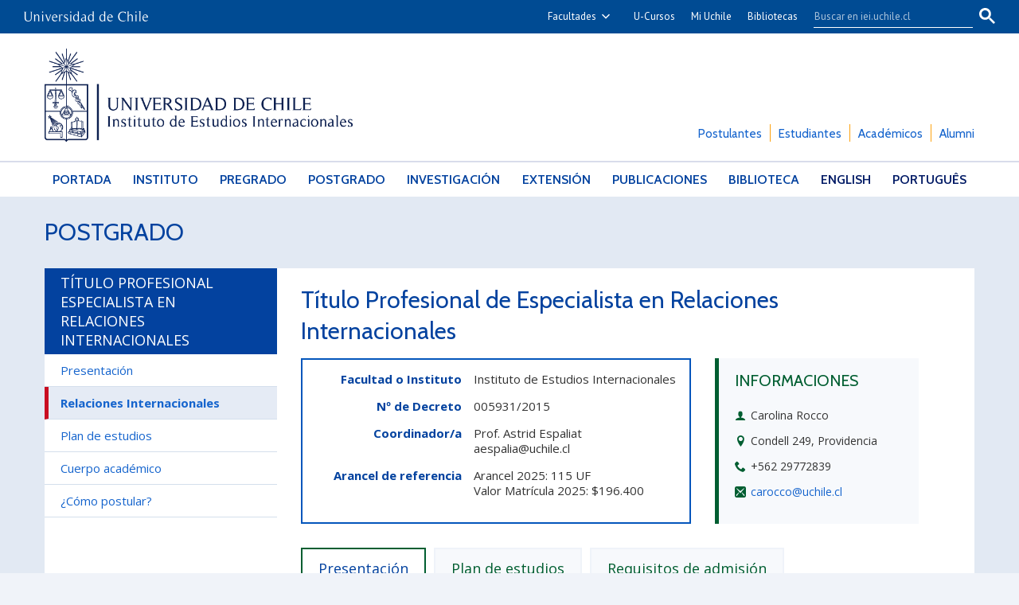

--- FILE ---
content_type: text/html; charset=utf-8
request_url: https://iei.uchile.cl/postgrado/titulo-profesional-especialista-en-relaciones-internacionales/relaciones-internacionales
body_size: 8919
content:
<!DOCTYPE html>
<html xml:lang="es" lang="es" class="no-js">
<!-- cms:page content="website:/IEI/postgrado/titulo-profesional-especialista-en-relaciones-internacionales/relaciones-internacionales" dialog="standard-templating-kit:contenidos/postrados/postgrado" -->
<!-- /cms:page -->
<head>
    <meta charset="UTF-8">
      <meta name="twitter:url" content="https://iei.uchile.cl/postgrados/118392/relaciones-internacionales">

      <title>Título Profesional de Especialista en Relaciones Internacionales - Instituto de Estudios Internacionales - Universidad de Chile</title>
      <meta name="twitter:title" content="Título Profesional de Especialista en Relaciones Internacionales - Instituto de Estudios Internacionales - Universidad de Chile">


      <meta name="description" content=" Tiene como objetivo formar especialistas altamente calificados en el campo de las relaciones internacionales, proporcionando elementos sustantivos para la comprensi&oac">
      <meta name="twitter:description" content=" Tiene como objetivo formar especialistas altamente calificados en el campo de las relaciones internacionales, proporcionando elementos sustantivos para la comprensi&oac">


      <meta name="twitter:site" content="@ieiuchile">
      <link rel="canonical" href="https://iei.uchile.cl/postgrados/118392/relaciones-internacionales">
    <meta name="twitter:card" content="summary">


<!-- Google tag (gtag.js) -->
<script async src="https://www.googletagmanager.com/gtag/js?id=G-NWDGYFDR97"></script>
<script>
  window.dataLayer = window.dataLayer || [];
  function gtag(){dataLayer.push(arguments);}
  gtag('js', new Date());

  gtag('config', 'G-NWDGYFDR97');
</script>

<meta name="viewport" content="width=device-width, initial-scale=1"> 
<meta name="apple-mobile-web-app-title" content="Instituto de Estudios Internacionales - Universidad de Chile">
<meta name="application-name" content="Instituto de Estudios Internacionales - Universidad de Chile">
<meta name="msapplication-TileColor" content="#ffffff">
<meta name="msapplication-TileImage" content="/.resources/portal-uchile/mstile-150x150.png">
<meta name="theme-color" content="#004b93">

<link rel="icon" href="/.resources/portal-uchile/favicon.ico" sizes="32x32">
<link rel="icon" href="/.resources/portal-uchile/favicon.svg" type="image/svg+xml">
<link rel="apple-touch-icon" href="/.resources/portal-uchile/favicon/apple-touch-icon.png">

<link rel="preconnect" href="https://fonts.googleapis.com">
<link rel="preconnect" href="https://fonts.gstatic.com" crossorigin>
<link href="https://fonts.googleapis.com/css2?family=Cabin:ital,wght@0,400..700;1,400..700&family=Open+Sans:ital,wght@0,300..800;1,300..800&family=Roboto+Slab:wght@100..900&display=swap" rel="stylesheet">

<link rel="stylesheet" href="/.resources/portal-uchile/styles/jquery.fancybox.min.css">
<link rel="stylesheet" href="/.resources/portal-iei/styles/main.css">
<link rel="stylesheet" href="/.resources/portal-iei/styles/styles8.css">

    <link rel="stylesheet" type="text/css" href="/.resources/uchile-recursos/addthis.css" media="screen">
    <link rel="stylesheet" type="text/css" href="/.resources/uchile-recursos/no-editor.css" media="screen">
</head>
<body>
<header>
	<!-- Barra UCHILE -->
	<div class="uchile__header">
		<div class="uchile__container">
			<a href="#content" title="Saltar al contenido" style="display: none" accesskey="s">Ir al contenido</a>
			<!-- Logo UCHILE -->
			<div class="uchile__left">
				<a tabindex="1" title="Universidad de Chile" href="https://uchile.cl/" target="_blank"><img src="/.resources/logos/barra-uchile.png" alt="Universidad de Chile"></a>
			</div>
			<!-- Buscador UCHILE -->
			<a class="uchile__open-search" href="#;" title="Abrir buscador"><span class="ln-1"></span><span class="ln-2"></span><span class="ln-3"></span></a>
			<div class="uchile__search">
				<p>Buscador</p>
				<script async src="https://cse.google.com/cse.js?cx=015318462511296752778:612fr36m240"></script>
				<div class="gcse-searchbox-only"></div>
			</div>
			<!-- Menu UCHILE -->
			<div class="uchile__right">
				<a tabindex="2" href="javascript:void(0)" title="Otras facultades" class="uchile__dropdown__btn">Facultades</a>
				<ul class="uchile__dropdown__links">
                	<li><a tabindex="-1" target="_blank" href="https://fau.uchile.cl" title="Facultad de Arquitectura y Urbanismo">Arquitectura y Urbanismo</a></li>
                	<li><a tabindex="-1" target="_blank" href="https://artes.uchile.cl" title="Facultad de Artes">Artes</a></li>
                	<li><a tabindex="-1" target="_blank" href="https://ciencias.uchile.cl" title="Facultad de Ciencias">Ciencias</a></li>
                	<li><a tabindex="-1" target="_blank" href="https://agronomia.uchile.cl" title="Facultad de Ciencias Agronómicas">Cs. Agronómicas</a></li>
                	<li><a tabindex="-1" target="_blank" href="https://ingenieria.uchile.cl" title="Facultad de Ciencias Físicas y Matemáticas">Cs. Físicas y Matemáticas</a></li>
                	<li><a tabindex="-1" target="_blank" href="https://forestal.uchile.cl" title="Facultad de Ciencias Forestales y de la Conservación de la Naturaleza">Cs. Forestales y Conservación</a></li>
                	<li><a tabindex="-1" target="_blank" href="https://quimica.uchile.cl" title="Facultad de Ciencias Químicas y Farmacéuticas">Cs. Químicas y Farmacéuticas</a></li>
                	<li><a tabindex="-1" target="_blank" href="https://facso.uchile.cl" title="Facultad de Ciencias Sociales">Cs. Sociales</a></li>
                	<li><a tabindex="-1" target="_blank" href="https://veterinaria.uchile.cl" title="Facultad de Ciencias Veterinarias y Pecuarias">Cs. Veterinarias y Pecuarias</a></li>
                	<li><a tabindex="-1" target="_blank" href="https://fcei.uchile.cl" title="Facultad de Comunicación e Imagen">Comunicación e Imagen</a></li>
                	<li><a tabindex="-1" target="_blank" href="https://derecho.uchile.cl" title="Facultad de Derecho">Derecho</a></li>
                	<li><a tabindex="-1" target="_blank" href="https://fen.uchile.cl" title="Facultad de Economía y Negocios">Economía y Negocios</a></li>
                	<li><a tabindex="-1" target="_blank" href="https://filosofia.uchile.cl" title="Facultad de Filosofía y Humanidades">Filosofía y Humanidades</a></li>
                	<li><a tabindex="-1" target="_blank" href="https://gobierno.uchile.cl" title="Facultad de Gobierno">Gobierno</a></li>
                	<li><a tabindex="-1" target="_blank" href="https://medicina.uchile.cl" title="Facultad de Medicina">Medicina</a></li>
                	<li><a tabindex="-1" target="_blank" href="https://odontologia.uchile.cl" title="Facultad de Odontología">Odontología</a></li>
                	<li><a tabindex="-1" target="_blank" href="https://ie.uchile.cl" title="Instituto de Estudios Avanzados en Educación">Estudios Avanzados en Educación</a></li>
                	<li><a tabindex="-1" target="_blank" href="https://iei.uchile.cl" title="Instituto de Estudios Internacionales">Estudios Internacionales</a></li>
                	<li><a tabindex="-1" target="_blank" href="https://inta.uchile.cl" title="Instituto de Nutrición y Tecnología de los Alimentos">Nutrición y Tecnología de Alimentos</a></li>
                	<li><a tabindex="-1" target="_blank" href="https://www.bachillerato.uchile.cl" title="Programa Académico de Bachillerato">Bachillerato</a></li>
                	<li><a tabindex="-1" target="_blank" href="https://www.redclinica.cl" title="Hospital Clínico Universidad de Chile">Hospital Clínico</a></li>
                </ul>
				<a tabindex="3" title="Plataforma de apoyo a la docencia" href="https://www.u-cursos.cl/" target="_blank">U-Cursos</a>
				<a tabindex="4" title="Intranet de servicios personalizados" href="https://mi.uchile.cl/" target="_blank">Mi Uchile</a>
				<a tabindex="5" title="Información y bibliotecas" href="https://uchile.cl/bibliotecas" target="_blank">Bibliotecas</a>
			</div>
		</div>
	</div>
	<!-- Logotipo + Canales -->
	<div class="header__banner">
		<div class="container">
			<a class="header__open-nav" href="#;" title="Abrir navegador"><span class="ln-1"></span><span class="ln-2"></span><span class="ln-3"></span><span class="txt">MENÚ</span></a>
			<a class="header__logo" href="/" accesskey="1"><img class="banner__img" src="/.resources/portal-iei/images/IEI.png" alt="Instituto de Estudios Internacionales - Universidad de Chile"><img class="banner__img-mobile" src="/.resources/portal-iei/images/logo-iei-movil.svg" alt="Instituto de Estudios Internacionales - Universidad de Chile"></a>
			<ul class="header__links">
				<li><a href="/postulantes" title="Información para postulantes">Postulantes</a></li>
				<li><a href="/estudiantes" title="Información para estudiantes">Estudiantes</a></li>
				<li><a href="/academicos" title="Información para académicos">Académicos</a></li>
				<li><a href="/egresados" title="IEI Alumni: Egresadas y egresados">Alumni</a></li>
			</ul>
		</div>
	</div>
	<!-- Menu principal + Canales -->
	<nav class="header__nav">
		<div class="container">
			<ul>
				<li><a href="/" title="Portada" class="portada">Portada</a></li>
				<li><a href="/instituto" title="Instituto de Estudios Internacionales">Instituto</a></li>
				<li><a href="/pregrado" title="Estudios de Pregrado">Pregrado</a></li>
				<li><a href="/postgrado" title="Programas de Postgrado">Postgrado</a></li>
				<li><a href="/investigacion" title="Líneas de Investigación">Investigación</a></li>
				<li><a href="/extension" title="Programa de Extensión">Extensión</a></li>
				<li><a href="/publicaciones" title="Publicaciones">Publicaciones</a></li>
				<li><a href="/biblioteca" title="Biblioteca">Biblioteca</a></li>
				<li><a href="/english-version" title="English version">English</a></li>
				<li><a href="/versao-portuguesa" title="Resumo em português">Português</a></li>
			</ul>
			<ul class="mobile">
				<li><a href="/postulantes" title="Información para postulantes">Postulantes</a></li>
				<li><a href="/estudiantes" title="Información para estudiantes">Estudiantes</a></li>
				<li><a href="/academicos" title="Información para académicos">Académicos</a></li>
				<li><a href="/egresados" title="Información para egresados">Egresados</a></li>
			</ul>
		</div>
	</nav>
</header>

<script type="text/javascript">
window.location.replace("https://iei.uchile.cl/postgrados/118392/relaciones-internacionales");
</script>




<section class="template iei final postgraduate" id="content">
  <!-- Titulo -->
  <div class="container">
    <div class="template__header">
      <h2 class="template__title"><a href="/postgrado" title="Postgrado">Postgrado</a></h2>
    </div>
  </div>

  <!-- Contenido -->
  <div class="container">
    <div class="template__content">
      <aside class="final__aside-nav">
<div class="mod mod_nav nav1">



        <a class="mod__title" href="/postgrado/titulo-profesional-especialista-en-relaciones-internacionales/presentacion">Título Profesional Especialista en Relaciones Internacionales</a>


            <h3 class="mod__subtitle">Relaciones Internacionales</h3>


    <div class="mod__body">
      <ul class="mod__list">
                <li class="mod__item">
                  <a class="mod__link" href="/IEI/postgrado/titulo-profesional-especialista-en-relaciones-internacionales/presentacion">Presentación</a>
                </li>
                <li class="mod__item mod__item_active">Relaciones Internacionales</li>
                <li class="mod__item">
                  <a class="mod__link" href="/IEI/postgrado/titulo-profesional-especialista-en-relaciones-internacionales/plan-de-estudios">Plan de estudios</a>
                </li>
                <li class="mod__item">
                  <a class="mod__link" href="/IEI/postgrado/titulo-profesional-especialista-en-relaciones-internacionales/cuerpo-academico">Cuerpo académico</a>
                </li>
                <li class="mod__item">
                  <a class="mod__link" href="/IEI/postgrado/titulo-profesional-especialista-en-relaciones-internacionales/como-postular">¿Cómo postular?</a>
                </li>
      </ul>
    </div>


</div>
      </aside>
      <div class="final__main">
        <h1 class="final__title">Título Profesional de Especialista en Relaciones Internacionales</h1>

        <div class="final__main-fichas">
          <div class="related__info">
            <h4 class="related__info-title">Informaciones</h4>
            <ul class="related__info-list">
              <li class="related__info-item related__info-nombre">Carolina Rocco</li>
              <li class="related__info-item related__info-direccion">Condell 249, Providencia</li>
              <li class="related__info-item related__info-telefono">+562 29772839</li>
              <li class="related__info-item related__info-email"><a href="mailto:carocco@uchile.cl;" class="related__info-link">carocco@uchile.cl</a></li>
            </ul>
          </div>

          <div class="courses__top">
           
            <div class="courses__item">
              <h3>Facultad o Instituto</h3>
              <ul>
                <li>Instituto de Estudios Internacionales</li>
              </ul>
            </div>
            
            <div class="courses__item">
              <h3>Nº de Decreto</h3>
              <p>005931/2015</p>
            </div>
            
            <div class="courses__item">
              <h3>Coordinador</h3>
              <ul>
                <li>Prof. Astrid Espaliat</li>
                <li>aespalia@uchile.cl </li>
              </ul>
            </div>
            <div class="courses__item">
              <h3>Arancel de referencia</h3>
              <ul>
                <li>Arancel 2025: 115 UF</li>
                <li>Valor Matrícula 2025: $196.400</li>
              </ul>
            </div>
          </div>

        </div>

        <ul class="nav nav-tabs postgraduate__tabs" role="tablist">
          <li class="nav-item">
            <a class="active" data-toggle="tab" href="#descripcion" role="tab">Presentación</a>
          </li>
          <li class="nav-item">
            <a  data-toggle="tab" href="#planestudio" role="tab">Plan de estudios</a>
          </li>
          <li class="nav-item">
            <a  data-toggle="tab" href="#requisitos" role="tab">Requisitos de admisión</a>
          </li>
        </ul>
        
        <!-- Tab panes -->
        <div class="tab-content">
          <div class="tab-pane active" id="descripcion" role="tabpanel">
            <aside class="final__aside-related">
              <div class="final__images"></div>
              <ul class="list__related final__links"></ul>
              <ul class="mod__attachments final__attachments">    <h4>Documentos adjuntos</h4>
<li>


      <a href="/dam/jcr:d2449ef0-c96e-4efa-b7ef-8cf9a2e71f9f/decretotpeiei.pdf"target="_blank">Decreto (pdf) <em>(PDF, 3767 KB)</em></a>
</li>
</ul>
            </aside>
<p>Tiene como objetivo formar especialistas altamente calificados en el campo de las relaciones internacionales, proporcionando elementos sustantivos para la comprensi&oacute;n del sistema internacional &nbsp;y los fen&oacute;menos regionales, como tambi&eacute;n de las relaciones exteriores Chile desde una perspectiva Multidisciplinaria.</p>
<p>Para lograr este objetivo, se proporcionar&aacute; al estudiante herramientas pr&aacute;cticas que permiten a &eacute;ste analizar los temas relevantes de la agenda internacional y sus implicancias en la elaboraci&oacute;n de las pol&iacute;ticas, poni&eacute;ndose especial &eacute;nfasis enn la diversidad de enfoques existentes y en la necesidad de desarrollar una capacidad de reflexi&oacute;n cr&iacute;tica en el estudio de los problemas mundiales.</p>
<p>En cuanto al perfil del egreso, el Instituto de Estudios Internacionales de la Universidad de Chile lo define como el conjunto de capacidades y competencias que identifican la formaci&oacute;n del estudiante, lo cual permite &nbsp;a &eacute;ste asumir en diferentes contextos las responsabilidades propias de funciones profesionales.-</p>
<p>El egresado &nbsp;del T&iacute;tulo Profesional de Especialista en Relaciones Internacionales de la Universidad de Chile posee una actitud anal&iacute;tica de la realidad internacional a partir de un enfoque interdisciplinario. Es capaz de aplicar en el ejercicio profesional a nivel gubernamental, en organizaciones internacionales, empresas, organizaciones no gubernamentales y otros &aacute;mbitos laborales los conocimientos adquiridos sobre actores, procesos y factores que condicionan las relaciones internacionales.-</p>
<p>As&iacute;, la propuesta formativa del T&iacute;tulo Profesional de Especialista en Relaciones Internacionales de la Universidad de Chile est&aacute; orientada a desarrollar en el estudiante las competencias de :</p>
<ul>
<li>Abordar profesionalmente cuestiones, problemas o desaf&iacute;os de las relaciones internacionales contempor&aacute;neas.</li>
<li>Interpretar, dise&ntilde;ar, implementar y evaluar a nivel gubernamental diversos instrumentos de pol&iacute;tica exterior de los Estados (Tratados, Resoluciones de Organizaciones Internacionales, Memor&aacute;ndum de Entendimientos, Acuerdos Comerciales, Acuerdos de Cooperaci&oacute;n Pol&iacute;tica y/o T&eacute;cnica, entre otros).</li>
<li>Interpretar y evaluar en el &aacute;mbito privado diversos instrumentos de pol&iacute;tica exterior de los Estados, a fin de contribuir a adoptar de manera objetiva decisiones vinculadas al quehacer internacional.</li>
<li>Gestionar proyectos de alcance internacional en diferentes organizaciones de orden local, regional, nacional y mundial, con sentido &eacute;tico y cr&iacute;tico en beneficio de la sociedad; como tambi&eacute;n idear escenarios posibles (prospectiva) con el fin de orientar acciones de pol&iacute;tica exterior.</li>
<li>Negociar en el &aacute;mbito diplom&aacute;tico y comercial junto a representantes del sector p&uacute;blico y/o privado.</li>
</ul>          </div>
          <div class="tab-pane" id="planestudio" role="tabpanel"><p>El T&iacute;tulo Profesional de Especialista en Relaciones Internacionales contempla un total de 90 cr&eacute;ditos. Cada cr&eacute;dito equivale a 24 horas de estudios.</p>
<p>La permanencia m&iacute;nima de un estudiante en el programa ser&aacute; de 12 meses, divididos &eacute;stos en cuatro trimestres lectivos, consider&aacute;ndose para ello una dedicaci&oacute;n de tiempo completo. Podr&aacute; extenderse la permanencia del estudiante hasta un m&aacute;ximo de 24 meses para quienes no tengan una dedicaci&oacute;n de tiempo completo.-</p>
<p>El plan de estudios est&aacute; conformado por actividades curriculares obligatorias y electivas y comprende un ciclo b&aacute;sico y avanzado. El ciclo b&aacute;sico ser&aacute; precedido por tres cursos intensivos introductorios : Relaciones Internacionales, Pol&iacute;tica Exterior de Chile y Sistema Pol&iacute;tico Chileno.</p>
<p>El alumno deber&aacute; aprobar el ciclo b&aacute;sico compuesto por 10 Cursos Obligatorios y el ciclo avanzado compuesto por 7 Cursos Obligatorios y 3 Cursos Electivos.</p></div>
          <div class="tab-pane" id="requisitos" role="tabpanel"><p>El postulante deber&aacute; estar en posesi&oacute;n de uno de los siguientes t&iacute;tulos profesionales universitarios o equivalentes: Abogado, Administrador P&uacute;blico, Antrop&oacute;logo, Cientista Pol&iacute;tico, Ingeniero Agr&oacute;nomo, Ingeniero Comercial, Periodista, Profesor de Estado en Historia y Geograf&iacute;a, Profesor de Estado en Filosof&iacute;a, Soci&oacute;logo, o traductor e Int&eacute;rprete. En casos espec&iacute;ficos, se considerar&aacute; la postulaci&oacute;n de personas que posean otros t&iacute;tulos profesionales luego de una evaluaci&oacute;n previa.</p>
<p>El postulante deber&aacute; presentar los siguientes antecedentes :</p>
<ul>
<li>Certificado extendido por la autoridad competente del t&iacute;tulo profesional universitario o su equivalente;</li>
<li>Certificado extendido por la autoridad competente de las calificaciones obtenidas durante los estudios de pregrado, con la escala de notas correspondiente;</li>
<li>Una carta de recomendaci&oacute;n de acuerdo al formato del Instituto de Estudios Internacional;&nbsp;</li>
<li>Una carta en donde manifieste las razones de su inter&eacute;s en&nbsp;particpar en este programa &nbsp;de especializaci&oacute;n profesional (m&aacute;ximo 500 palabras);&nbsp;</li>
<li>Acreditar competencia en la lectura de textos en ingl&eacute;s;</li>
<li>Participar en una entrevista individual con el Director de la Escuela de Graduados y profesores del programa.</li>
</ul></div>
          <div class="tab-pane" id="postulaciones" role="tabpanel"></div>
        </div>
      </div>
    </div>
  </div>

  <!-- Herramientas -->
  <div class="template__herramientas">
    <div class="container">
<div id="herramientas">
    <div class="subir"><a href="#" title="Subir">Subir</a></div>
        <div id="herramientas-redes">
            <div class="herramientas-redes_compartir">
                <!--<link  href="/.resources/uchile-recursos/comun/herramientas.css" type="text/css" rel="stylesheet"></link>-->

<div class="compartir-texto">Compartir:</div>
<div class="url_corta" id="url_corta">https://uchile.cl/e118392</div>
<div class="texto_compartir" id="d_clip_container" style="position:relative;">
  <span id="d_clip_button" class="d_clip_button" data-clipboard-target="#url_corta" data-clipboard-text="https://uchile.cl/e118392">Copiar</span>
</div><!-- /.texto_compartir -->          </div>
          <div class="herramientas-redes_email">                 
          </div>
          <div class="herramientas-redes_addthis">

<script type="text/javascript">
    var addthis_config = addthis_config||{};
    addthis_config.data_track_clickback = false;
    var addthis_share = addthis_share || {}
    addthis_share = {
      url: "https://uchile.cl/e118392",
      passthrough : {
        twitter: {
          via: "ieiuchile"      
        }
      }
    }
</script>

<ul class="compartir-contenidos dos">
    <li><a href="https://twitter.com/intent/tweet?text=&url=https://uchile.cl/e118392&via=uchile" target="_blank">
        <svg xmlns="http://www.w3.org/2000/svg" fill="white" style="width: 26px; height: 17px;" class="at-icon-twitter" viewBox="0 0 32 32">
            <title>Compartir vía X</title>
            <path xmlns="http://www.w3.org/2000/svg" d="M.08,0,13.21,17.55,0,31.82H3L14.54,19.33l9.34,12.49H34L20.13,13.28,32.43,0h-3L18.81,11.51,10.2,0ZM4.45,2.19H9.1L29.63,29.63H25Z"/>
        </svg>X</a>
    </li>
    
    <li><a href="https://web.facebook.com/sharer.php?s=100&p[title]=&p[summary]=&p[url]=https://uchile.cl/e118392&p[images][0]=&_rdc=1&_rdr" target="_blank">
        <svg xmlns="http://www.w3.org/2000/svg" fill="white" style="width: 26px; height: 26px;" class="at-icon-facebook" viewBox="0 0 32 32">
            <title>Compartir vía Facebook</title>
            <path d="M22 5.16c-.406-.054-1.806-.16-3.43-.16-3.4 0-5.733 1.825-5.733 5.17v2.882H9v3.913h3.837V27h4.604V16.965h3.823l.587-3.913h-4.41v-2.5c0-1.123.347-1.903 2.198-1.903H22V5.16z" fill-rule="evenodd"></path>
        </svg>Facebook</a>
    </li>
    
    <li><a href="https://www.linkedin.com/shareArticle?mini=true&amp;url=https://uchile.cl/e118392" target="_blank">
        <svg xmlns="http://www.w3.org/2000/svg" width="18" height="18" fill="white" class="bi bi-linkedin" viewBox="0 0 16 16">
            <title>Compartir por LinkedIn</title>
            <path d="M0 1.146C0 .513.526 0 1.175 0h13.65C15.474 0 16 .513 16 1.146v13.708c0 .633-.526 1.146-1.175 1.146H1.175C.526 16 0 15.487 0 14.854V1.146zm4.943 12.248V6.169H2.542v7.225h2.401zm-1.2-8.212c.837 0 1.358-.554 1.358-1.248-.015-.709-.52-1.248-1.342-1.248-.822 0-1.359.54-1.359 1.248 0 .694.521 1.248 1.327 1.248h.016zm4.908 8.212V9.359c0-.216.016-.432.08-.586.173-.431.568-.878 1.232-.878.869 0 1.216.662 1.216 1.634v3.865h2.401V9.25c0-2.22-1.184-3.252-2.764-3.252-1.274 0-1.845.7-2.165 1.193v.025h-.016a5.54 5.54 0 0 1 .016-.025V6.169h-2.4c.03.678 0 7.225 0 7.225h2.4z"></path>
        </svg>LinkedIn</a>
    </li>
    
    <li><a href="https://api.whatsapp.com/send?text= %20https://uchile.cl/e118392" target="_blank">
        <svg xmlns="http://www.w3.org/2000/svg" width="20" height="20" fill="white" class="bi bi-whatsapp" viewBox="0 0 16 16">
            <title>Compartir por WhatsApp</title>
            <path d="M13.601 2.326A7.854 7.854 0 0 0 7.994 0C3.627 0 .068 3.558.064 7.926c0 1.399.366 2.76 1.057 3.965L0 16l4.204-1.102a7.933 7.933 0 0 0 3.79.965h.004c4.368 0 7.926-3.558 7.93-7.93A7.898 7.898 0 0 0 13.6 2.326zM7.994 14.521a6.573 6.573 0 0 1-3.356-.92l-.24-.144-2.494.654.666-2.433-.156-.251a6.56 6.56 0 0 1-1.007-3.505c0-3.626 2.957-6.584 6.591-6.584a6.56 6.56 0 0 1 4.66 1.931 6.557 6.557 0 0 1 1.928 4.66c-.004 3.639-2.961 6.592-6.592 6.592zm3.615-4.934c-.197-.099-1.17-.578-1.353-.646-.182-.065-.315-.099-.445.099-.133.197-.513.646-.627.775-.114.133-.232.148-.43.05-.197-.1-.836-.308-1.592-.985-.59-.525-.985-1.175-1.103-1.372-.114-.198-.011-.304.088-.403.087-.088.197-.232.296-.346.1-.114.133-.198.198-.33.065-.134.034-.248-.015-.347-.05-.099-.445-1.076-.612-1.47-.16-.389-.323-.335-.445-.34-.114-.007-.247-.007-.38-.007a.729.729 0 0 0-.529.247c-.182.198-.691.677-.691 1.654 0 .977.71 1.916.81 2.049.098.133 1.394 2.132 3.383 2.992.47.205.84.326 1.129.418.475.152.904.129 1.246.08.38-.058 1.171-.48 1.338-.943.164-.464.164-.86.114-.943-.049-.084-.182-.133-.38-.232z"/>
        </svg>WhatsApp</a>
    </li>
</ul>
        </div>
    </div>
</div>    </div>
  </div>
</section>
<footer>
    <div class="footer-line">
        <div class="container">
            <a href="/resultado-de-busqueda" title="Ir al buscador del sitio" style="display:none" accesskey="4">Buscador</a>
            <a href="/servicios/preguntas-frecuentes" title="Ir a Preguntas frecuentes" style="display:none" accesskey="5">Preguntas frecuentes</a>
            <a href="/instituto/accesibilidad" title="Ir a descripción de accesibilidad del sitio" style="display:none" accesskey="0">Accesibilidad</a>
            <div class="footer-line__list">
                <a class="footer-line__link btn__noticias" href="/noticias-iei" title="Archivo de noticias" accesskey="2">Noticias</a>
                <a class="footer-line__link btn__agenda" href="/agenda" title="Agenda de actividades">Agenda</a>
                <a class="footer-line__link btn__cursos" href="/cursos" title="Archivo de cursos">Cursos</a>
                <a class="footer-line__link btn__videos" href="/videos" title="Archivo de videos">Videos</a>
            </div>
            <div class="footer__rrss">
              <a class="footer__instagram" href="https://www.instagram.com/ieiuchile/" target="_blank" title="Ir a Instagram"><span class="icon-instagram"></span></a>
              <a class="footer__youtube" href="https://www.youtube.com/channel/UCbCFvhjI3GGulWegFRQfZBA" target="_blank" title="Ir a Youtube"><span class="icon-youtube"></span></a>
              <a class="footer__twitter" href="https://x.com/ieiuchile" target="_blank" title="Ir a X"><svg xmlns="http://www.w3.org/2000/svg" xmlns:xlink="http://www.w3.org/1999/xlink" viewBox="0 0 32 32" version="1.1" role="img" aria-labelledby="at-svg-twitter-5" style="fill: #fff;width: 25px !important;margin-bottom: 6px;" class="at-icon at-icon-twitter">
                  <g>
                    <path xmlns="http://www.w3.org/2000/svg" id="path1009" class="cls-1" d="M.08,0,13.21,17.55,0,31.82H3L14.54,19.33l9.34,12.49H34L20.13,13.28,32.43,0h-3L18.81,11.51,10.2,0ZM4.45,2.19H9.1L29.63,29.63H25Z"></path>
                  </g>
                </svg></a>
              <a class="footer__linkedin" href="https://www.linkedin.com/company/ieiuchile" target="_blank" title="Ir a Linkedin"><span class="icon-linkedin"></span></a>
              <a class="footer__facebook" href="https://www.facebook.com/IEIuchile/" target="_blank" title="Ir a Facebook"><span class="icon-facebook2"></span></a>
            </div>
        </div>
    </div>
    <div class="footer__links">
        <div class="footer__list">
            <a class="footer__link" href="/servicios/contacto" title="Contacto" accesskey="6">Contacto</a>
            <a class="footer__link" href="/servicios/telefonos" title="Teléfonos">Teléfonos</a>
            <a class="footer__link" href="/servicios/ubicacion" title="Ubicación">Ubicación</a>
            <a class="footer__link" href="/servicios/guia-de-expertos" title="Guía de expertos">Guía de expertos</a>
            <a class="footer__link" href="/servicios/mapa-del-sitio" title="Mapa del sitio" accesskey="3">Mapa del sitio</a>
            <a class="footer__link" href="/servicios/politica-de-privacidad" title="Política de privacidad" accesskey="8">Política de privacidad</a>
        </div>
    </div>
    <div class="container">
      <div class="footer__iei">
        <p class="footer__subtitle">Instituto de Estudios Internacionales <span>Universidad de Chile</span></p>
        <address class="footer__address">Av. Condell 249, Providencia, Santiago</address>
        <div class="footer__contact"><a href="tel:+56229772800" title="Teléfono: +56229772800">+56 2 2977 2800</a> &nbsp;&nbsp;|&nbsp;&nbsp; <a href="mailto:iei@uchile.cl" title="Correo electrónico: iei@uchile.cl">iei@uchile.cl</a></div>
      </div>

      <div class="footer__transparente">
        <a href="https://uchile.cl/e230379" title="Acceso a información institucional pública por Ley de Transparencia">IEI Transparente</a>
      </div>
      <div class="footer__cna">
        <a class="logo-acreditacion" href="https://uchile.cl/acreditacion" target="_blank" title="Universidad acreditada hasta diciembre de 2032"><img src="https://uchile.cl/.resources/portal-uchile/images/acreditacion_footer.svg" alt="Universidad acreditada por CNA-Chile (Comisión Nacional de Acreditación), en nivel de excelencia en todas las áreas:
            Docencia y resultados del proceso de formación
            Gestión estratégica y recursos institucionales
            Aseguramiento interno de la calidad
            Investigación, creación e innovación
            Vinculación con el medio
            Vigencia: hasta diciembre de 2032."></a>
      </div>
    </div>
    <div class="footer__creditos">Desarrollado por
      <a class="footer__link_credits" href="https://uchile.cl/sisib" target="_blank" title="Dirección de Servicios de Información y Bibliotecas - SISIB">SISIB</a> y
      <a class="footer__link_credits" href="https://uchile.cl/vti" target="_blank" title="Vicerrectoría de Tecnologías de la Información - VTI">VTI</a>,
      <a class="footer__link_credits" href="https://uchile.cl/" target="_blank">Universidad de Chile</a>
    </div>
</footer>


<script src="https://ajax.googleapis.com/ajax/libs/jquery/3.6.0/jquery.min.js"></script>
<script src="/.resources/portal-iei/scripts/vendor.js"></script>
<script src="/.resources/portal-uchile/scripts/jquery.fancybox.min.js"></script>
<script src="/.resources/portal-iei/scripts/main02.js"></script>


    <script src="/.resources/uchile-recursos/no-editor.js"></script>

</body>
</html>


--- FILE ---
content_type: text/html; charset=utf-8
request_url: https://iei.uchile.cl/postgrados/118392/relaciones-internacionales
body_size: 8939
content:
<!DOCTYPE html>
<html xml:lang="es" lang="es" class="no-js">
<!-- cms:page content="website:/IEI/plantillas/contenido" dialog="standard-templating-kit:pages/metadatos/metaPagina" -->
<!-- /cms:page -->
<head>
    <meta charset="UTF-8">
    <meta name="twitter:url" content="https://iei.uchile.cl/postgrados/118392/relaciones-internacionales">
    <meta property="og:url" content="https://iei.uchile.cl/postgrados/118392/relaciones-internacionales">
      <title>Título Profesional de Especialista en Relaciones Internacionales - Instituto de Estudios Internacionales - Universidad de Chile</title>
      <meta name="twitter:title" content="Título Profesional de Especialista en Relaciones Internacionales - Instituto de Estudios Internacionales - Universidad de Chile">
      <meta property="og:title" content="Título Profesional de Especialista en Relaciones Internacionales - Instituto de Estudios Internacionales - Universidad de Chile">
  
  
      <meta name="description" content="Forma especialistas en relaciones internacionales con enfoque multidisciplinario, capaces de analizar y aplicar conocimientos en diversos contextos profesi">
      <meta name="twitter:description" content="Forma especialistas en relaciones internacionales con enfoque multidisciplinario, capaces de analizar y aplicar conocimientos en diversos contextos profesi">
      <meta property="og:description" content="Forma especialistas en relaciones internacionales con enfoque multidisciplinario, capaces de analizar y aplicar conocimientos en diversos contextos profesi">
  
  
      <meta name="twitter:site" content="@ieiuchile">
      <link rel="canonical" href="https://iei.uchile.cl/postgrados/118392/relaciones-internacionales">
    <meta name="twitter:card" content="summary">


<!-- Google tag (gtag.js) -->
<script async src="https://www.googletagmanager.com/gtag/js?id=G-NWDGYFDR97"></script>
<script>
  window.dataLayer = window.dataLayer || [];
  function gtag(){dataLayer.push(arguments);}
  gtag('js', new Date());

  gtag('config', 'G-NWDGYFDR97');
</script>

<meta name="viewport" content="width=device-width, initial-scale=1"> 
<meta name="apple-mobile-web-app-title" content="Instituto de Estudios Internacionales - Universidad de Chile">
<meta name="application-name" content="Instituto de Estudios Internacionales - Universidad de Chile">
<meta name="msapplication-TileColor" content="#ffffff">
<meta name="msapplication-TileImage" content="/.resources/portal-uchile/mstile-150x150.png">
<meta name="theme-color" content="#004b93">

<link rel="icon" href="/.resources/portal-uchile/favicon.ico" sizes="32x32">
<link rel="icon" href="/.resources/portal-uchile/favicon.svg" type="image/svg+xml">
<link rel="apple-touch-icon" href="/.resources/portal-uchile/favicon/apple-touch-icon.png">

<link rel="preconnect" href="https://fonts.googleapis.com">
<link rel="preconnect" href="https://fonts.gstatic.com" crossorigin>
<link href="https://fonts.googleapis.com/css2?family=Cabin:ital,wght@0,400..700;1,400..700&family=Open+Sans:ital,wght@0,300..800;1,300..800&family=Roboto+Slab:wght@100..900&display=swap" rel="stylesheet">

<link rel="stylesheet" href="/.resources/portal-uchile/styles/jquery.fancybox.min.css">
<link rel="stylesheet" href="/.resources/portal-iei/styles/main.css">
<link rel="stylesheet" href="/.resources/portal-iei/styles/styles8.css">

    <link rel="stylesheet" type="text/css" href="/.resources/uchile-recursos/addthis.css" media="screen">
    <link rel="stylesheet" type="text/css" href="/.resources/uchile-recursos/no-editor.css" media="screen">
</head>
<body>
<header>
	<!-- Barra UCHILE -->
	<div class="uchile__header">
		<div class="uchile__container">
			<a href="#content" title="Saltar al contenido" style="display: none" accesskey="s">Ir al contenido</a>
			<!-- Logo UCHILE -->
			<div class="uchile__left">
				<a tabindex="1" title="Universidad de Chile" href="https://uchile.cl/" target="_blank"><img src="/.resources/logos/barra-uchile.png" alt="Universidad de Chile"></a>
			</div>
			<!-- Buscador UCHILE -->
			<a class="uchile__open-search" href="#;" title="Abrir buscador"><span class="ln-1"></span><span class="ln-2"></span><span class="ln-3"></span></a>
			<div class="uchile__search">
				<p>Buscador</p>
				<script async src="https://cse.google.com/cse.js?cx=015318462511296752778:612fr36m240"></script>
				<div class="gcse-searchbox-only"></div>
			</div>
			<!-- Menu UCHILE -->
			<div class="uchile__right">
				<a tabindex="2" href="javascript:void(0)" title="Otras facultades" class="uchile__dropdown__btn">Facultades</a>
				<ul class="uchile__dropdown__links">
                	<li><a tabindex="-1" target="_blank" href="https://fau.uchile.cl" title="Facultad de Arquitectura y Urbanismo">Arquitectura y Urbanismo</a></li>
                	<li><a tabindex="-1" target="_blank" href="https://artes.uchile.cl" title="Facultad de Artes">Artes</a></li>
                	<li><a tabindex="-1" target="_blank" href="https://ciencias.uchile.cl" title="Facultad de Ciencias">Ciencias</a></li>
                	<li><a tabindex="-1" target="_blank" href="https://agronomia.uchile.cl" title="Facultad de Ciencias Agronómicas">Cs. Agronómicas</a></li>
                	<li><a tabindex="-1" target="_blank" href="https://ingenieria.uchile.cl" title="Facultad de Ciencias Físicas y Matemáticas">Cs. Físicas y Matemáticas</a></li>
                	<li><a tabindex="-1" target="_blank" href="https://forestal.uchile.cl" title="Facultad de Ciencias Forestales y de la Conservación de la Naturaleza">Cs. Forestales y Conservación</a></li>
                	<li><a tabindex="-1" target="_blank" href="https://quimica.uchile.cl" title="Facultad de Ciencias Químicas y Farmacéuticas">Cs. Químicas y Farmacéuticas</a></li>
                	<li><a tabindex="-1" target="_blank" href="https://facso.uchile.cl" title="Facultad de Ciencias Sociales">Cs. Sociales</a></li>
                	<li><a tabindex="-1" target="_blank" href="https://veterinaria.uchile.cl" title="Facultad de Ciencias Veterinarias y Pecuarias">Cs. Veterinarias y Pecuarias</a></li>
                	<li><a tabindex="-1" target="_blank" href="https://fcei.uchile.cl" title="Facultad de Comunicación e Imagen">Comunicación e Imagen</a></li>
                	<li><a tabindex="-1" target="_blank" href="https://derecho.uchile.cl" title="Facultad de Derecho">Derecho</a></li>
                	<li><a tabindex="-1" target="_blank" href="https://fen.uchile.cl" title="Facultad de Economía y Negocios">Economía y Negocios</a></li>
                	<li><a tabindex="-1" target="_blank" href="https://filosofia.uchile.cl" title="Facultad de Filosofía y Humanidades">Filosofía y Humanidades</a></li>
                	<li><a tabindex="-1" target="_blank" href="https://gobierno.uchile.cl" title="Facultad de Gobierno">Gobierno</a></li>
                	<li><a tabindex="-1" target="_blank" href="https://medicina.uchile.cl" title="Facultad de Medicina">Medicina</a></li>
                	<li><a tabindex="-1" target="_blank" href="https://odontologia.uchile.cl" title="Facultad de Odontología">Odontología</a></li>
                	<li><a tabindex="-1" target="_blank" href="https://ie.uchile.cl" title="Instituto de Estudios Avanzados en Educación">Estudios Avanzados en Educación</a></li>
                	<li><a tabindex="-1" target="_blank" href="https://iei.uchile.cl" title="Instituto de Estudios Internacionales">Estudios Internacionales</a></li>
                	<li><a tabindex="-1" target="_blank" href="https://inta.uchile.cl" title="Instituto de Nutrición y Tecnología de los Alimentos">Nutrición y Tecnología de Alimentos</a></li>
                	<li><a tabindex="-1" target="_blank" href="https://www.bachillerato.uchile.cl" title="Programa Académico de Bachillerato">Bachillerato</a></li>
                	<li><a tabindex="-1" target="_blank" href="https://www.redclinica.cl" title="Hospital Clínico Universidad de Chile">Hospital Clínico</a></li>
                </ul>
				<a tabindex="3" title="Plataforma de apoyo a la docencia" href="https://www.u-cursos.cl/" target="_blank">U-Cursos</a>
				<a tabindex="4" title="Intranet de servicios personalizados" href="https://mi.uchile.cl/" target="_blank">Mi Uchile</a>
				<a tabindex="5" title="Información y bibliotecas" href="https://uchile.cl/bibliotecas" target="_blank">Bibliotecas</a>
			</div>
		</div>
	</div>
	<!-- Logotipo + Canales -->
	<div class="header__banner">
		<div class="container">
			<a class="header__open-nav" href="#;" title="Abrir navegador"><span class="ln-1"></span><span class="ln-2"></span><span class="ln-3"></span><span class="txt">MENÚ</span></a>
			<a class="header__logo" href="/" accesskey="1"><img class="banner__img" src="/.resources/portal-iei/images/IEI.png" alt="Instituto de Estudios Internacionales - Universidad de Chile"><img class="banner__img-mobile" src="/.resources/portal-iei/images/logo-iei-movil.svg" alt="Instituto de Estudios Internacionales - Universidad de Chile"></a>
			<ul class="header__links">
				<li><a href="/postulantes" title="Información para postulantes">Postulantes</a></li>
				<li><a href="/estudiantes" title="Información para estudiantes">Estudiantes</a></li>
				<li><a href="/academicos" title="Información para académicos">Académicos</a></li>
				<li><a href="/egresados" title="IEI Alumni: Egresadas y egresados">Alumni</a></li>
			</ul>
		</div>
	</div>
	<!-- Menu principal + Canales -->
	<nav class="header__nav">
		<div class="container">
			<ul>
				<li><a href="/" title="Portada" class="portada">Portada</a></li>
				<li><a href="/instituto" title="Instituto de Estudios Internacionales">Instituto</a></li>
				<li><a href="/pregrado" title="Estudios de Pregrado">Pregrado</a></li>
				<li><a href="/postgrado" title="Programas de Postgrado">Postgrado</a></li>
				<li><a href="/investigacion" title="Líneas de Investigación">Investigación</a></li>
				<li><a href="/extension" title="Programa de Extensión">Extensión</a></li>
				<li><a href="/publicaciones" title="Publicaciones">Publicaciones</a></li>
				<li><a href="/biblioteca" title="Biblioteca">Biblioteca</a></li>
				<li><a href="/english-version" title="English version">English</a></li>
				<li><a href="/versao-portuguesa" title="Resumo em português">Português</a></li>
			</ul>
			<ul class="mobile">
				<li><a href="/postulantes" title="Información para postulantes">Postulantes</a></li>
				<li><a href="/estudiantes" title="Información para estudiantes">Estudiantes</a></li>
				<li><a href="/academicos" title="Información para académicos">Académicos</a></li>
				<li><a href="/egresados" title="Información para egresados">Egresados</a></li>
			</ul>
		</div>
	</nav>
</header>

<!-- cms:page content="website:/IEI/plantillas/contenido" -->
<!-- /cms:page -->

<section class="template iei final postgraduate" id="content">
    <!-- Titulo -->
    <div class="container">
        <div class="template__header">
            <h2 class="template__title"><a href="/postgrado" title="Postgrado">Postgrado</a></h2>
        </div>
    </div>

    <!-- Contenido -->
    <div class="container">
        <div class="template__content">
            <aside class="final__aside-nav">
<div class="mod mod_nav nav1">



        <a class="mod__title" href="/postgrado/titulo-profesional-especialista-en-relaciones-internacionales/presentacion">Título Profesional Especialista en Relaciones Internacionales</a>


            <h3 class="mod__subtitle">Relaciones Internacionales</h3>


    <div class="mod__body">
      <ul class="mod__list">
                <li class="mod__item">
                  <a class="mod__link" href="/postgrado/titulo-profesional-especialista-en-relaciones-internacionales/presentacion">Presentación</a>
                </li>
                <li class="mod__item mod__item_active">Relaciones Internacionales</li>
                <li class="mod__item">
                  <a class="mod__link" href="/postgrado/titulo-profesional-especialista-en-relaciones-internacionales/plan-de-estudios">Plan de estudios</a>
                </li>
                <li class="mod__item">
                  <a class="mod__link" href="/postgrado/titulo-profesional-especialista-en-relaciones-internacionales/cuerpo-academico">Cuerpo académico</a>
                </li>
                <li class="mod__item">
                  <a class="mod__link" href="/postgrado/titulo-profesional-especialista-en-relaciones-internacionales/como-postular">¿Cómo postular?</a>
                </li>
      </ul>
    </div>


</div>
            </aside>
            <div class="final__main">
                <h1 class="final__title">Título Profesional de Especialista en Relaciones Internacionales</h1>

                <div class="final__main-fichas">
                    <div class="related__info">
                        <h4 class="related__info-title">Informaciones</h4>
                        <ul class="related__info-list">
                                <li class="related__info-item related__info-nombre">Carolina Rocco</li>
                                <li class="related__info-item related__info-direccion">Condell 249, Providencia</li>
                                <li class="related__info-item related__info-telefono">+562 29772839</li>
                                <li class="related__info-item related__info-email"><a href="mailto:carocco@uchile.cl;" class="related__info-link">carocco@uchile.cl</a></li>
                        </ul>
                    </div>

                    <div class="courses__top">

                        <div class="courses__item">
                            <h3>Facultad o Instituto</h3>
                            <ul>
                                <li>Instituto de Estudios Internacionales</li>
                            </ul>
                        </div>

                        <div class="courses__item">
                            <h3>Nº de Decreto</h3>
                            <p>005931/2015</p>
                        </div>

                        <div class="courses__item">
                            <h3>Coordinador/a</h3>
                              <ul>
                                    <li>Prof. Astrid Espaliat</li>
                                    <li>aespalia@uchile.cl </li>
                              </ul>
                        </div>
                        <div class="courses__item">
                            <h3>Arancel de referencia</h3>
                              <ul>
                                    <li>Arancel 2025: 115 UF</li>
                                    <li>Valor Matrícula 2025: $196.400</li>
                              </ul>
                        </div>
                    </div>

                </div>

                <ul class="nav nav-tabs postgraduate__tabs" role="tablist">
                    <li class="nav-item">
                        <a data-toggle="tab" href="#descripcion" role="tab" class="active" onclick="gtag('event', 'tab_click_descripcion', {tab_name: 'tab_descripcion'});">Presentación</a>
                    </li>
                    <li class="nav-item">
                        <a data-toggle="tab" href="#planestudio" role="tab" onclick="gtag('event', 'tab_click_planestudio', {tab_name: 'tab_planestudio'});">Plan de estudios</a>
                    </li>
                    <li class="nav-item">
                        <a data-toggle="tab" href="#requisitos" role="tab" onclick="gtag('event', 'tab_click_requisitos', {tab_name: 'tab_requisitos'});">Requisitos de admisión</a>
                    </li>
                    <li class="nav-item">
                        <a data-toggle="tab" href="#postulaciones" role="tab" onclick="gtag('event', 'tab_click_postulaciones', {tab_name: 'tab_postulaciones'});">Postulaciones</a>
                    </li>
                </ul>

                <!-- Tab panes -->
                <div class="tab-content">
                    <div class="tab-pane active" id="descripcion" role="tabpanel">
                        <aside class="final__aside-related">
                            <div class="final__images">
                            </div>
                            <ul class="list__related final__links"></ul>
                            <ul class="mod__attachments final__attachments">    <h4>Documentos adjuntos</h4>
<li>


      <a href="/dam/jcr:d2449ef0-c96e-4efa-b7ef-8cf9a2e71f9f/decretotpeiei.pdf"target="_blank">Decreto (pdf) <em>(PDF, 3767 KB)</em></a>
</li>
</ul>
                        </aside>
<p>Tiene como objetivo formar especialistas altamente calificados en el campo de las relaciones internacionales, proporcionando elementos sustantivos para la comprensi&oacute;n del sistema internacional &nbsp;y los fen&oacute;menos regionales, como tambi&eacute;n de las relaciones exteriores Chile desde una perspectiva Multidisciplinaria.</p>
<p>Para lograr este objetivo, se proporcionar&aacute; al estudiante herramientas pr&aacute;cticas que permiten a &eacute;ste analizar los temas relevantes de la agenda internacional y sus implicancias en la elaboraci&oacute;n de las pol&iacute;ticas, poni&eacute;ndose especial &eacute;nfasis enn la diversidad de enfoques existentes y en la necesidad de desarrollar una capacidad de reflexi&oacute;n cr&iacute;tica en el estudio de los problemas mundiales.</p>
<p>En cuanto al perfil del egreso, el Instituto de Estudios Internacionales de la Universidad de Chile lo define como el conjunto de capacidades y competencias que identifican la formaci&oacute;n del estudiante, lo cual permite &nbsp;a &eacute;ste asumir en diferentes contextos las responsabilidades propias de funciones profesionales.-</p>
<p>El egresado &nbsp;del T&iacute;tulo Profesional de Especialista en Relaciones Internacionales de la Universidad de Chile posee una actitud anal&iacute;tica de la realidad internacional a partir de un enfoque interdisciplinario. Es capaz de aplicar en el ejercicio profesional a nivel gubernamental, en organizaciones internacionales, empresas, organizaciones no gubernamentales y otros &aacute;mbitos laborales los conocimientos adquiridos sobre actores, procesos y factores que condicionan las relaciones internacionales.-</p>
<p>As&iacute;, la propuesta formativa del T&iacute;tulo Profesional de Especialista en Relaciones Internacionales de la Universidad de Chile est&aacute; orientada a desarrollar en el estudiante las competencias de :</p>
<ul>
<li>Abordar profesionalmente cuestiones, problemas o desaf&iacute;os de las relaciones internacionales contempor&aacute;neas.</li>
<li>Interpretar, dise&ntilde;ar, implementar y evaluar a nivel gubernamental diversos instrumentos de pol&iacute;tica exterior de los Estados (Tratados, Resoluciones de Organizaciones Internacionales, Memor&aacute;ndum de Entendimientos, Acuerdos Comerciales, Acuerdos de Cooperaci&oacute;n Pol&iacute;tica y/o T&eacute;cnica, entre otros).</li>
<li>Interpretar y evaluar en el &aacute;mbito privado diversos instrumentos de pol&iacute;tica exterior de los Estados, a fin de contribuir a adoptar de manera objetiva decisiones vinculadas al quehacer internacional.</li>
<li>Gestionar proyectos de alcance internacional en diferentes organizaciones de orden local, regional, nacional y mundial, con sentido &eacute;tico y cr&iacute;tico en beneficio de la sociedad; como tambi&eacute;n idear escenarios posibles (prospectiva) con el fin de orientar acciones de pol&iacute;tica exterior.</li>
<li>Negociar en el &aacute;mbito diplom&aacute;tico y comercial junto a representantes del sector p&uacute;blico y/o privado.</li>
</ul>                    </div>
                    <div class="tab-pane" id="planestudio" role="tabpanel"><p>El T&iacute;tulo Profesional de Especialista en Relaciones Internacionales contempla un total de 90 cr&eacute;ditos. Cada cr&eacute;dito equivale a 24 horas de estudios.</p>
<p>La permanencia m&iacute;nima de un estudiante en el programa ser&aacute; de 12 meses, divididos &eacute;stos en cuatro trimestres lectivos, consider&aacute;ndose para ello una dedicaci&oacute;n de tiempo completo. Podr&aacute; extenderse la permanencia del estudiante hasta un m&aacute;ximo de 24 meses para quienes no tengan una dedicaci&oacute;n de tiempo completo.-</p>
<p>El plan de estudios est&aacute; conformado por actividades curriculares obligatorias y electivas y comprende un ciclo b&aacute;sico y avanzado. El ciclo b&aacute;sico ser&aacute; precedido por tres cursos intensivos introductorios : Relaciones Internacionales, Pol&iacute;tica Exterior de Chile y Sistema Pol&iacute;tico Chileno.</p>
<p>El alumno deber&aacute; aprobar el ciclo b&aacute;sico compuesto por 10 Cursos Obligatorios y el ciclo avanzado compuesto por 7 Cursos Obligatorios y 3 Cursos Electivos.</p></div>
                    <div class="tab-pane" id="requisitos" role="tabpanel"><p>El postulante deber&aacute; estar en posesi&oacute;n de uno de los siguientes t&iacute;tulos profesionales universitarios o equivalentes: Abogado, Administrador P&uacute;blico, Antrop&oacute;logo, Cientista Pol&iacute;tico, Ingeniero Agr&oacute;nomo, Ingeniero Comercial, Periodista, Profesor de Estado en Historia y Geograf&iacute;a, Profesor de Estado en Filosof&iacute;a, Soci&oacute;logo, o traductor e Int&eacute;rprete. En casos espec&iacute;ficos, se considerar&aacute; la postulaci&oacute;n de personas que posean otros t&iacute;tulos profesionales luego de una evaluaci&oacute;n previa.</p>
<p>El postulante deber&aacute; presentar los siguientes antecedentes :</p>
<ul>
<li>Certificado extendido por la autoridad competente del t&iacute;tulo profesional universitario o su equivalente;</li>
<li>Certificado extendido por la autoridad competente de las calificaciones obtenidas durante los estudios de pregrado, con la escala de notas correspondiente;</li>
<li>Una carta de recomendaci&oacute;n de acuerdo al formato del Instituto de Estudios Internacional;&nbsp;</li>
<li>Una carta en donde manifieste las razones de su inter&eacute;s en&nbsp;particpar en este programa &nbsp;de especializaci&oacute;n profesional (m&aacute;ximo 500 palabras);&nbsp;</li>
<li>Acreditar competencia en la lectura de textos en ingl&eacute;s;</li>
<li>Participar en una entrevista individual con el Director de la Escuela de Graduados y profesores del programa.</li>
</ul></div>
                    <div class="tab-pane" id="postulaciones" role="tabpanel"></div>
                </div>
            </div>
        </div>
    </div>

    <!-- Herramientas -->
    <div class="template__herramientas">
        <div class="container">
<div id="herramientas">
    <div class="subir"><a href="#" title="Subir">Subir</a></div>
        <div id="herramientas-redes">
            <div class="herramientas-redes_compartir">
                                    <div class="compartir-texto">Compartir:</div>
                    <div class="url_corta" id="url_corta">https://uchile.cl/e118392</div>
                    <div class="texto_compartir" id="d_clip_container" style="position:relative;">
                    <span id="d_clip_button" class="d_clip_button" data-clipboard-target="#url_corta">Copiar</span>
                    </div>
                
          </div>
          <div class="herramientas-redes_email">                 
          </div>
          <div class="herramientas-redes_addthis">

                        
<ul class="compartir-contenidos uno">
    <li><a href="https://twitter.com/intent/tweet?text=Título Profesional de Especialista en Relaciones Internacionales&url=http://uchile.cl/e118392&via=uchile" target="_blank">
        <svg xmlns="http://www.w3.org/2000/svg" fill="white" style="width: 26px; height: 17px;" class="at-icon-twitter" viewBox="0 0 32 32">
            <title>Compartir vía X</title>
            <path xmlns="http://www.w3.org/2000/svg" d="M.08,0,13.21,17.55,0,31.82H3L14.54,19.33l9.34,12.49H34L20.13,13.28,32.43,0h-3L18.81,11.51,10.2,0ZM4.45,2.19H9.1L29.63,29.63H25Z"/>
        </svg>X</a>
    </li>
    
    <li><a href="https://web.facebook.com/sharer.php?s=100&p[title]=Título Profesional de Especialista en Relaciones Internacionales&p[summary]=&p[url]=http://uchile.cl/e118392&p[images][0]=&_rdc=1&_rdr" target="_blank">
        <svg xmlns="http://www.w3.org/2000/svg" fill="white" style="width: 26px; height: 26px;" class="at-icon-facebook" viewBox="0 0 32 32">
            <title>Compartir vía Facebook</title>
            <path d="M22 5.16c-.406-.054-1.806-.16-3.43-.16-3.4 0-5.733 1.825-5.733 5.17v2.882H9v3.913h3.837V27h4.604V16.965h3.823l.587-3.913h-4.41v-2.5c0-1.123.347-1.903 2.198-1.903H22V5.16z" fill-rule="evenodd"></path>
        </svg>Facebook</a>
    </li>
    
    <li><a href="https://www.linkedin.com/shareArticle?mini=true&amp;url=http://uchile.cl/e118392" target="_blank">
        <svg xmlns="http://www.w3.org/2000/svg" width="18" height="18" fill="white" class="bi bi-linkedin" viewBox="0 0 16 16">
            <title>Compartir por LinkedIn</title>
            <path d="M0 1.146C0 .513.526 0 1.175 0h13.65C15.474 0 16 .513 16 1.146v13.708c0 .633-.526 1.146-1.175 1.146H1.175C.526 16 0 15.487 0 14.854V1.146zm4.943 12.248V6.169H2.542v7.225h2.401zm-1.2-8.212c.837 0 1.358-.554 1.358-1.248-.015-.709-.52-1.248-1.342-1.248-.822 0-1.359.54-1.359 1.248 0 .694.521 1.248 1.327 1.248h.016zm4.908 8.212V9.359c0-.216.016-.432.08-.586.173-.431.568-.878 1.232-.878.869 0 1.216.662 1.216 1.634v3.865h2.401V9.25c0-2.22-1.184-3.252-2.764-3.252-1.274 0-1.845.7-2.165 1.193v.025h-.016a5.54 5.54 0 0 1 .016-.025V6.169h-2.4c.03.678 0 7.225 0 7.225h2.4z"></path>
        </svg>LinkedIn</a>
    </li>
    
    <li><a href="https://api.whatsapp.com/send?text= Título Profesional de Especialista en Relaciones Internacionales%20http://uchile.cl/e118392" target="_blank">
        <svg xmlns="http://www.w3.org/2000/svg" width="20" height="20" fill="white" class="bi bi-whatsapp" viewBox="0 0 16 16">
            <title>Compartir por WhatsApp</title>
            <path d="M13.601 2.326A7.854 7.854 0 0 0 7.994 0C3.627 0 .068 3.558.064 7.926c0 1.399.366 2.76 1.057 3.965L0 16l4.204-1.102a7.933 7.933 0 0 0 3.79.965h.004c4.368 0 7.926-3.558 7.93-7.93A7.898 7.898 0 0 0 13.6 2.326zM7.994 14.521a6.573 6.573 0 0 1-3.356-.92l-.24-.144-2.494.654.666-2.433-.156-.251a6.56 6.56 0 0 1-1.007-3.505c0-3.626 2.957-6.584 6.591-6.584a6.56 6.56 0 0 1 4.66 1.931 6.557 6.557 0 0 1 1.928 4.66c-.004 3.639-2.961 6.592-6.592 6.592zm3.615-4.934c-.197-.099-1.17-.578-1.353-.646-.182-.065-.315-.099-.445.099-.133.197-.513.646-.627.775-.114.133-.232.148-.43.05-.197-.1-.836-.308-1.592-.985-.59-.525-.985-1.175-1.103-1.372-.114-.198-.011-.304.088-.403.087-.088.197-.232.296-.346.1-.114.133-.198.198-.33.065-.134.034-.248-.015-.347-.05-.099-.445-1.076-.612-1.47-.16-.389-.323-.335-.445-.34-.114-.007-.247-.007-.38-.007a.729.729 0 0 0-.529.247c-.182.198-.691.677-.691 1.654 0 .977.71 1.916.81 2.049.098.133 1.394 2.132 3.383 2.992.47.205.84.326 1.129.418.475.152.904.129 1.246.08.38-.058 1.171-.48 1.338-.943.164-.464.164-.86.114-.943-.049-.084-.182-.133-.38-.232z"/>
        </svg>WhatsApp</a>
    </li>
</ul>
        </div>
    </div>
</div>        </div>
    </div>
</section>

<footer>
    <div class="footer-line">
        <div class="container">
            <a href="/resultado-de-busqueda" title="Ir al buscador del sitio" style="display:none" accesskey="4">Buscador</a>
            <a href="/servicios/preguntas-frecuentes" title="Ir a Preguntas frecuentes" style="display:none" accesskey="5">Preguntas frecuentes</a>
            <a href="/instituto/accesibilidad" title="Ir a descripción de accesibilidad del sitio" style="display:none" accesskey="0">Accesibilidad</a>
            <div class="footer-line__list">
                <a class="footer-line__link btn__noticias" href="/noticias-iei" title="Archivo de noticias" accesskey="2">Noticias</a>
                <a class="footer-line__link btn__agenda" href="/agenda" title="Agenda de actividades">Agenda</a>
                <a class="footer-line__link btn__cursos" href="/cursos" title="Archivo de cursos">Cursos</a>
                <a class="footer-line__link btn__videos" href="/videos" title="Archivo de videos">Videos</a>
            </div>
            <div class="footer__rrss">
              <a class="footer__instagram" href="https://www.instagram.com/ieiuchile/" target="_blank" title="Ir a Instagram"><span class="icon-instagram"></span></a>
              <a class="footer__youtube" href="https://www.youtube.com/channel/UCbCFvhjI3GGulWegFRQfZBA" target="_blank" title="Ir a Youtube"><span class="icon-youtube"></span></a>
              <a class="footer__twitter" href="https://x.com/ieiuchile" target="_blank" title="Ir a X"><svg xmlns="http://www.w3.org/2000/svg" xmlns:xlink="http://www.w3.org/1999/xlink" viewBox="0 0 32 32" version="1.1" role="img" aria-labelledby="at-svg-twitter-5" style="fill: #fff;width: 25px !important;margin-bottom: 6px;" class="at-icon at-icon-twitter">
                  <g>
                    <path xmlns="http://www.w3.org/2000/svg" id="path1009" class="cls-1" d="M.08,0,13.21,17.55,0,31.82H3L14.54,19.33l9.34,12.49H34L20.13,13.28,32.43,0h-3L18.81,11.51,10.2,0ZM4.45,2.19H9.1L29.63,29.63H25Z"></path>
                  </g>
                </svg></a>
              <a class="footer__linkedin" href="https://www.linkedin.com/company/ieiuchile" target="_blank" title="Ir a Linkedin"><span class="icon-linkedin"></span></a>
              <a class="footer__facebook" href="https://www.facebook.com/IEIuchile/" target="_blank" title="Ir a Facebook"><span class="icon-facebook2"></span></a>
            </div>
        </div>
    </div>
    <div class="footer__links">
        <div class="footer__list">
            <a class="footer__link" href="/servicios/contacto" title="Contacto" accesskey="6">Contacto</a>
            <a class="footer__link" href="/servicios/telefonos" title="Teléfonos">Teléfonos</a>
            <a class="footer__link" href="/servicios/ubicacion" title="Ubicación">Ubicación</a>
            <a class="footer__link" href="/servicios/guia-de-expertos" title="Guía de expertos">Guía de expertos</a>
            <a class="footer__link" href="/servicios/mapa-del-sitio" title="Mapa del sitio" accesskey="3">Mapa del sitio</a>
            <a class="footer__link" href="/servicios/politica-de-privacidad" title="Política de privacidad" accesskey="8">Política de privacidad</a>
        </div>
    </div>
    <div class="container">
      <div class="footer__iei">
        <p class="footer__subtitle">Instituto de Estudios Internacionales <span>Universidad de Chile</span></p>
        <address class="footer__address">Av. Condell 249, Providencia, Santiago</address>
        <div class="footer__contact"><a href="tel:+56229772800" title="Teléfono: +56229772800">+56 2 2977 2800</a> &nbsp;&nbsp;|&nbsp;&nbsp; <a href="mailto:iei@uchile.cl" title="Correo electrónico: iei@uchile.cl">iei@uchile.cl</a></div>
      </div>

      <div class="footer__transparente">
        <a href="https://uchile.cl/e230379" title="Acceso a información institucional pública por Ley de Transparencia">IEI Transparente</a>
      </div>
      <div class="footer__cna">
        <a class="logo-acreditacion" href="https://uchile.cl/acreditacion" target="_blank" title="Universidad acreditada hasta diciembre de 2032"><img src="https://uchile.cl/.resources/portal-uchile/images/acreditacion_footer.svg" alt="Universidad acreditada por CNA-Chile (Comisión Nacional de Acreditación), en nivel de excelencia en todas las áreas:
            Docencia y resultados del proceso de formación
            Gestión estratégica y recursos institucionales
            Aseguramiento interno de la calidad
            Investigación, creación e innovación
            Vinculación con el medio
            Vigencia: hasta diciembre de 2032."></a>
      </div>
    </div>
    <div class="footer__creditos">Desarrollado por
      <a class="footer__link_credits" href="https://uchile.cl/sisib" target="_blank" title="Dirección de Servicios de Información y Bibliotecas - SISIB">SISIB</a> y
      <a class="footer__link_credits" href="https://uchile.cl/vti" target="_blank" title="Vicerrectoría de Tecnologías de la Información - VTI">VTI</a>,
      <a class="footer__link_credits" href="https://uchile.cl/" target="_blank">Universidad de Chile</a>
    </div>
</footer>


<script src="https://ajax.googleapis.com/ajax/libs/jquery/3.6.0/jquery.min.js"></script>
<script src="/.resources/portal-iei/scripts/vendor.js"></script>
<script src="/.resources/portal-uchile/scripts/jquery.fancybox.min.js"></script>
<script src="/.resources/portal-iei/scripts/main02.js"></script>


    <script src="/.resources/uchile-recursos/no-editor.js"></script>

</body>
</html>


--- FILE ---
content_type: text/css;charset=UTF-8
request_url: https://iei.uchile.cl/.resources/portal-iei/styles/styles8.css
body_size: 1919
content:
body{padding:0}footer{position:initial}footer>.container{position:relative;padding-bottom:60px;flex-direction:row}@media(max-width: 1024px){footer>.container{flex-direction:column;align-items:center;gap:30px}}.footer__creditos{margin:0;position:absolute;right:10px;left:10px;bottom:20px}@media(max-width: 1024px){.footer__creditos{position:initial}}.footer__transparente{align-self:center}.footer__transparente a{color:#fff;text-transform:uppercase;background-color:#0456bc;display:block;font-size:14px;width:200px;text-align:center;line-height:150%;text-decoration:none;padding:10px 8px;margin:0 auto}.footer__transparente a:hover{background-color:#011a65}.footer__links{width:100%;text-align:center;margin:10px auto 0}.footer__cna{width:100%;max-width:400px}@media(max-width: 1024px){.footer__cna{margin-top:20px}}@media(max-width: 767px){.footer__cna{width:96%}}.footer__cna .logo-acreditacion{display:flex;justify-content:flex-end}.footer__cna img{max-width:400px}.footer__iei{width:initial}@media(max-width: 1024px){.footer__iei{text-align:center}}.home__content-media .mod_last-videos .mod__item:hover a{background:#e62253}.home__content-media .mod_last-videos+.mod_last-videos .mod__item:hover a{background:#ff9600}.home__content-media .mod_last-videos .mod__img{max-height:initial;display:block}.home__content-media .mod_last-videos .mod__img:before{content:"";display:block;padding-top:61%}.home__content-media .mod_last-videos .mod__img img{position:absolute;top:0;right:0;bottom:0;left:0}.home__content-activity .mod_content .mod__titles~*{border:10px solid #03429f}@media(max-width: 1024px){.home__content-activity .mod_content{margin-bottom:30px}}.home__content-activity .mod_content ul{padding:10px}.home__content-activity .mod_content ul li{line-height:1.6;padding-left:15px}.home__content-activity .mod_content ul li~li{margin-top:11px}.home__content-activity .mod_content ul li:before{color:#db1a40;content:"";font-size:10px;left:0;top:7px;font-family:icomoon !important;line-height:1}.boton-foto-texto .extra a[target=_blank]:after{content:none}@media(max-width: 1024px){.home__content-courses .mod_last-courses .mod__more,.home__content-activity .mod-cal-date .mod__more{margin-top:0}}.home__content-courses .mod_content{background-color:#fff;margin:0 0 40px}.home__content-courses .mod_content li{margin:10px 0;padding-left:20px}.home__content-courses .mod_content li:before{color:#db1a40;content:"";font-size:10px;left:0;top:7px;font-family:icomoon !important;line-height:1;transition:all .15s ease-in-out}.home__content-courses .mod_content li:hover:before{left:5px}.activity__data-place a{width:calc(100% - 170px)}@media(max-width: 767px){.activity__data-place a{width:100%}}.activity__data-address{font-style:normal;word-break:break-word}.uchile__container{max-width:1350px;padding:0 30px}@media(max-width: 1350px){.uchile__container{max-width:initial}}@media(max-width: 1024px){.uchile__container{padding:0 20px}}@media(max-width: 1024px){.mod.mod_content.col-3m .mod__aside_header div{display:inline-block;width:30%;vertical-align:top;margin-right:2%}}.final__contents .final__main-img img{width:auto !important}.catedras .subportada__right .boton-foto .carousel-item:nth-child(1) a{background:rgba(250,106,6,.7)}.catedras .subportada__right .boton-foto .carousel-item:nth-child(1) a:hover{background:#fa6a06}.catedras .subportada__right .boton-foto .carousel-item:nth-child(2) a{background:rgba(4,86,188,.7)}.catedras .subportada__right .boton-foto .carousel-item:nth-child(2) a:hover{background:#03429f}.catedras .subportada__right .boton-foto .carousel-item:nth-child(3) a{background:rgba(1,152,79,.7)}.catedras .subportada__right .boton-foto .carousel-item:nth-child(3) a:hover{background:#01753d}.catedras .boton-foto .carousel-item{margin-bottom:20px}.sp-informaciones .mod_last-news .mod_last-news__item{flex-direction:column}.sp-informaciones .mod_last-news .mod_last-news__img{width:100%;height:auto}.sp-informaciones .mod_last-news .mod_last-news__item-title{width:100%;position:relative}.sp-informaciones .mod_last-news .mod_last-news__item-title a{display:block;padding:15px 0 0 20px;position:initial}.sp-informaciones .mod_last-news .mod_last-news__item-title:before{content:"";color:#db1a40;font-size:10px;position:absolute;left:0;top:24px;font-family:icomoon !important;line-height:1;transition:all .15s ease-in-out}.sp-informaciones .mod_last-news .mod_last-news__item-title:hover:before{left:5px}.mod.jobs{background-color:#01984f;box-shadow:none;display:flex;flex-wrap:wrap}.mod.jobs a,.mod.jobs a[target=_blank]:after,.mod.jobs .mod__title,.mod.jobs li:before{color:#fff}.mod.jobs a:hover{color:#fdbe15}.mod.jobs .mod__title:after{background-color:#fff}.mod.jobs .mod__aside_header{width:60%}@media(max-width: 375px){.mod.jobs .mod__aside_header{width:65%}}.mod.jobs .mod__aside_footer{width:40%;align-self:flex-end;display:flex;justify-content:flex-end}@media(max-width: 375px){.mod.jobs .mod__aside_footer{width:35%}}.mod.jobs .mod__aside_footer img{height:auto !important;max-width:140px}.sp-postgrado .subportada__left .titulo-foto:nth-child(1) .mod__titles{background-color:rgba(4,86,188,.7)}.sp-postgrado .subportada__left .titulo-foto:nth-child(2) .mod__titles{background-color:rgba(255,178,0,.7)}.sp-postgrado .subportada__right .titulo-foto:nth-child(1) .mod__titles{background-color:rgba(1,152,79,.7)}.sp-postgrado .subportada__right .titulo-foto:nth-child(2) .mod__titles{background-color:rgba(219,26,64,.7)}.sp-postgrado .subportada__right .titulo-foto:nth-child(3) .mod__titles{background-color:rgba(250,106,6,.7)}.sp-postgrado .subportada__right .titulo-foto:nth-child(4) .mod__titles{background-color:rgba(3,66,159,.7)}.subportada__section .mod ul~h4{margin-top:30px}.footer__rrss a{transition:all .3s ease-in-out}.footer__twitter:hover{background-color:#14171a}.icon-twitter:before{content:"";background-image:url("../images/x-white.svg");background-position:center;background-repeat:no-repeat;background-size:contain;width:25px;height:25px;margin-left:8px}.footer__instagram:hover{background:radial-gradient(circle at 30% 107%, #fdf497 0%, #fdf497 5%, #fd5949 45%, #d6249f 60%, #285aeb 90%)}.footer__youtube:hover{background-color:red}.header__nav ul li a[title*=English],.header__nav ul li a[title*=Resumo]{color:#011a65}@media(max-width: 1200px){.header__nav ul li a{font-size:15px;padding:12px 6px}}@media(max-width: 1024px){.header__nav ul li a{font-size:17px;padding:10px}}@media(max-width: 1024px){header{border-bottom:2px solid #d9dceb}}.final__aside-related ul.final__attachments li em,.final__aside-related ul.final__links li em{display:inline-block}.home__top-carousel .mod__item:hover .mod__item-link,.home__top-carousel .carousel .mod__item-link:hover{text-decoration:underline}.sr-only,.sr-only-focusable:not(:focus),.sr-only:not(:focus):not(:active),.titulo-sro{clip:rect(0 0 0 0);clip-path:inset(50%);height:1px;overflow:hidden;position:absolute;white-space:nowrap;width:1px}@media(max-width: 1025px){.header__nav ul li a{font-size:15px;padding:12px 6px}}@media(max-width: 1023px){.header__nav ul li a{font-size:17px;padding:10px}}.uchile__left img{width:156px}

--- FILE ---
content_type: text/css;charset=UTF-8
request_url: https://iei.uchile.cl/.resources/portal-iei/styles/styles8.css
body_size: 1919
content:
body{padding:0}footer{position:initial}footer>.container{position:relative;padding-bottom:60px;flex-direction:row}@media(max-width: 1024px){footer>.container{flex-direction:column;align-items:center;gap:30px}}.footer__creditos{margin:0;position:absolute;right:10px;left:10px;bottom:20px}@media(max-width: 1024px){.footer__creditos{position:initial}}.footer__transparente{align-self:center}.footer__transparente a{color:#fff;text-transform:uppercase;background-color:#0456bc;display:block;font-size:14px;width:200px;text-align:center;line-height:150%;text-decoration:none;padding:10px 8px;margin:0 auto}.footer__transparente a:hover{background-color:#011a65}.footer__links{width:100%;text-align:center;margin:10px auto 0}.footer__cna{width:100%;max-width:400px}@media(max-width: 1024px){.footer__cna{margin-top:20px}}@media(max-width: 767px){.footer__cna{width:96%}}.footer__cna .logo-acreditacion{display:flex;justify-content:flex-end}.footer__cna img{max-width:400px}.footer__iei{width:initial}@media(max-width: 1024px){.footer__iei{text-align:center}}.home__content-media .mod_last-videos .mod__item:hover a{background:#e62253}.home__content-media .mod_last-videos+.mod_last-videos .mod__item:hover a{background:#ff9600}.home__content-media .mod_last-videos .mod__img{max-height:initial;display:block}.home__content-media .mod_last-videos .mod__img:before{content:"";display:block;padding-top:61%}.home__content-media .mod_last-videos .mod__img img{position:absolute;top:0;right:0;bottom:0;left:0}.home__content-activity .mod_content .mod__titles~*{border:10px solid #03429f}@media(max-width: 1024px){.home__content-activity .mod_content{margin-bottom:30px}}.home__content-activity .mod_content ul{padding:10px}.home__content-activity .mod_content ul li{line-height:1.6;padding-left:15px}.home__content-activity .mod_content ul li~li{margin-top:11px}.home__content-activity .mod_content ul li:before{color:#db1a40;content:"";font-size:10px;left:0;top:7px;font-family:icomoon !important;line-height:1}.boton-foto-texto .extra a[target=_blank]:after{content:none}@media(max-width: 1024px){.home__content-courses .mod_last-courses .mod__more,.home__content-activity .mod-cal-date .mod__more{margin-top:0}}.home__content-courses .mod_content{background-color:#fff;margin:0 0 40px}.home__content-courses .mod_content li{margin:10px 0;padding-left:20px}.home__content-courses .mod_content li:before{color:#db1a40;content:"";font-size:10px;left:0;top:7px;font-family:icomoon !important;line-height:1;transition:all .15s ease-in-out}.home__content-courses .mod_content li:hover:before{left:5px}.activity__data-place a{width:calc(100% - 170px)}@media(max-width: 767px){.activity__data-place a{width:100%}}.activity__data-address{font-style:normal;word-break:break-word}.uchile__container{max-width:1350px;padding:0 30px}@media(max-width: 1350px){.uchile__container{max-width:initial}}@media(max-width: 1024px){.uchile__container{padding:0 20px}}@media(max-width: 1024px){.mod.mod_content.col-3m .mod__aside_header div{display:inline-block;width:30%;vertical-align:top;margin-right:2%}}.final__contents .final__main-img img{width:auto !important}.catedras .subportada__right .boton-foto .carousel-item:nth-child(1) a{background:rgba(250,106,6,.7)}.catedras .subportada__right .boton-foto .carousel-item:nth-child(1) a:hover{background:#fa6a06}.catedras .subportada__right .boton-foto .carousel-item:nth-child(2) a{background:rgba(4,86,188,.7)}.catedras .subportada__right .boton-foto .carousel-item:nth-child(2) a:hover{background:#03429f}.catedras .subportada__right .boton-foto .carousel-item:nth-child(3) a{background:rgba(1,152,79,.7)}.catedras .subportada__right .boton-foto .carousel-item:nth-child(3) a:hover{background:#01753d}.catedras .boton-foto .carousel-item{margin-bottom:20px}.sp-informaciones .mod_last-news .mod_last-news__item{flex-direction:column}.sp-informaciones .mod_last-news .mod_last-news__img{width:100%;height:auto}.sp-informaciones .mod_last-news .mod_last-news__item-title{width:100%;position:relative}.sp-informaciones .mod_last-news .mod_last-news__item-title a{display:block;padding:15px 0 0 20px;position:initial}.sp-informaciones .mod_last-news .mod_last-news__item-title:before{content:"";color:#db1a40;font-size:10px;position:absolute;left:0;top:24px;font-family:icomoon !important;line-height:1;transition:all .15s ease-in-out}.sp-informaciones .mod_last-news .mod_last-news__item-title:hover:before{left:5px}.mod.jobs{background-color:#01984f;box-shadow:none;display:flex;flex-wrap:wrap}.mod.jobs a,.mod.jobs a[target=_blank]:after,.mod.jobs .mod__title,.mod.jobs li:before{color:#fff}.mod.jobs a:hover{color:#fdbe15}.mod.jobs .mod__title:after{background-color:#fff}.mod.jobs .mod__aside_header{width:60%}@media(max-width: 375px){.mod.jobs .mod__aside_header{width:65%}}.mod.jobs .mod__aside_footer{width:40%;align-self:flex-end;display:flex;justify-content:flex-end}@media(max-width: 375px){.mod.jobs .mod__aside_footer{width:35%}}.mod.jobs .mod__aside_footer img{height:auto !important;max-width:140px}.sp-postgrado .subportada__left .titulo-foto:nth-child(1) .mod__titles{background-color:rgba(4,86,188,.7)}.sp-postgrado .subportada__left .titulo-foto:nth-child(2) .mod__titles{background-color:rgba(255,178,0,.7)}.sp-postgrado .subportada__right .titulo-foto:nth-child(1) .mod__titles{background-color:rgba(1,152,79,.7)}.sp-postgrado .subportada__right .titulo-foto:nth-child(2) .mod__titles{background-color:rgba(219,26,64,.7)}.sp-postgrado .subportada__right .titulo-foto:nth-child(3) .mod__titles{background-color:rgba(250,106,6,.7)}.sp-postgrado .subportada__right .titulo-foto:nth-child(4) .mod__titles{background-color:rgba(3,66,159,.7)}.subportada__section .mod ul~h4{margin-top:30px}.footer__rrss a{transition:all .3s ease-in-out}.footer__twitter:hover{background-color:#14171a}.icon-twitter:before{content:"";background-image:url("../images/x-white.svg");background-position:center;background-repeat:no-repeat;background-size:contain;width:25px;height:25px;margin-left:8px}.footer__instagram:hover{background:radial-gradient(circle at 30% 107%, #fdf497 0%, #fdf497 5%, #fd5949 45%, #d6249f 60%, #285aeb 90%)}.footer__youtube:hover{background-color:red}.header__nav ul li a[title*=English],.header__nav ul li a[title*=Resumo]{color:#011a65}@media(max-width: 1200px){.header__nav ul li a{font-size:15px;padding:12px 6px}}@media(max-width: 1024px){.header__nav ul li a{font-size:17px;padding:10px}}@media(max-width: 1024px){header{border-bottom:2px solid #d9dceb}}.final__aside-related ul.final__attachments li em,.final__aside-related ul.final__links li em{display:inline-block}.home__top-carousel .mod__item:hover .mod__item-link,.home__top-carousel .carousel .mod__item-link:hover{text-decoration:underline}.sr-only,.sr-only-focusable:not(:focus),.sr-only:not(:focus):not(:active),.titulo-sro{clip:rect(0 0 0 0);clip-path:inset(50%);height:1px;overflow:hidden;position:absolute;white-space:nowrap;width:1px}@media(max-width: 1025px){.header__nav ul li a{font-size:15px;padding:12px 6px}}@media(max-width: 1023px){.header__nav ul li a{font-size:17px;padding:10px}}.uchile__left img{width:156px}

--- FILE ---
content_type: application/javascript;charset=UTF-8
request_url: https://iei.uchile.cl/.resources/portal-iei/scripts/main02.js
body_size: 3201
content:
//"use strict";$(document).ready(function(){$(".home__top-carousel .carousel .mod__item").each(function(){var a=$(this).find(".extra a").attr("href");$(this).wrap('<a href="'+a+'"></a>')}),jQuery('a[rel="showbox"]').attr("data-fancybox","gallery"),jQuery('.detail__gallery a[data-fancybox="gallery"]').fancybox();var a=window.location.pathname,b=a.split("/")[1],c=(a.split("/")[3],"/"+b);$(".nav__list").find("[href='"+c+"']").addClass("activo"),$(".nav__menu-canales").find("[href='"+c+"']").addClass("activo");var d=$(".mod-cal-date .mod__item");$(d).each(function(){var a=$(this).find(".mod-cal-date__hour").text(),b=a.split("/");"1"==b[1]?b[1]="ene":"2"==b[1]?b[1]="feb":"3"==b[1]?b[1]="mar":"4"==b[1]?b[1]="abr":"5"==b[1]?b[1]="may":"6"==b[1]?b[1]="jun":"7"==b[1]?b[1]="jul":"8"==b[1]?b[1]="ago":"9"==b[1]?b[1]="sep":"10"==b[1]?b[1]="oct":"11"==b[1]?b[1]="nov":"12"==b[1]&&(b[1]="dic"),$(this).find(".mod-cal-date__hour").html("<div class='dd'>"+b[0]+"</div><div class='mm'>"+b[1]+"</div><div class='yy'>"+b[2]+"</div>")});var d=$(".mod_last-courses .mod__list-item");$(d).each(function(){var a=$(this).find(".mod__list-item-date").text(),b=a.split("/");"1"==b[1]?b[1]="ene":"2"==b[1]?b[1]="feb":"3"==b[1]?b[1]="mar":"4"==b[1]?b[1]="abr":"5"==b[1]?b[1]="may":"6"==b[1]?b[1]="jun":"7"==b[1]?b[1]="jul":"8"==b[1]?b[1]="ago":"9"==b[1]?b[1]="sep":"10"==b[1]?b[1]="oct":"11"==b[1]?b[1]="nov":"12"==b[1]&&(b[1]="dic"),$(this).find(".mod__list-item-date").html("<div class='dd'>"+b[0]+"</div><div class='mm'>"+b[1]+"</div><div class='yy'>"+b[2]+"</div>")});var d=$(".mod_course-result .mod__list-item");$(d).each(function(){var a=$(this).find(".mod__date").text(),b=a.split("/");"1"==b[1]?b[1]="ene":"2"==b[1]?b[1]="feb":"3"==b[1]?b[1]="mar":"4"==b[1]?b[1]="abr":"5"==b[1]?b[1]="may":"6"==b[1]?b[1]="jun":"7"==b[1]?b[1]="jul":"8"==b[1]?b[1]="ago":"9"==b[1]?b[1]="sep":"10"==b[1]?b[1]="oct":"11"==b[1]?b[1]="nov":"12"==b[1]&&(b[1]="dic"),$(this).find(".mod__date").html("<div class='dd'>"+b[0]+"</div><div class='mm'>"+b[1]+"</div>")}),$(".home__content-right .home__content-courses").clone().insertBefore(".home__content-left .home__content-media"),$(".home__content-right .home__content-activity").clone().insertBefore(".home__content-left .home__content-media"),$(".home__content-right .home__content-bulletin").clone().insertAfter(".home__bottom .home__content-publications"),$(".btn-search-mobile").click(function(){$("#___gcse_1").slideToggle("fast").toggleClass("open"),$(".nav__list").slideUp("slow"),$(this).toggleClass("menu-close"),$(".btn-menu-mobile").removeClass("menu-open")}),$(".btn-menu-mobile").click(function(){$(".nav__list").slideToggle("slow").toggleClass("open"),$("#___gcse_1").slideUp("fast"),$(this).toggleClass("menu-open"),$(".btn-search-mobile").removeClass("menu-close")}),$(".breadcrumb_item_inicial, .breadcrumb_item_final, .final__career .template__title, .postgraduate .template__title").click(function(){$(".final  .final__aside-nav").slideToggle("fast"),$(".breadcrumb_item_inicial, .breadcrumb_item_final, .final__career .template__title, .postgraduate .template__title").toggleClass("menu-up")}),$(".layout .final__aside-nav .mod__titles, .final__courses .final__aside-nav .mod__titles, .final__calls .template__title").click(function(){$(".layout .final__aside-nav .mod__body, .final__courses .final__aside-nav .mod__body, .final__calls .final__aside-nav .mod__body").slideToggle("fast"),$(".layout .final__aside-nav .mod__titles, .final__courses .final__aside-nav .mod__titles, .final__calls .template__title").toggleClass("menu-up")}),$(".nav__menu-canales").clone().appendTo(".nav__list"),$(".subir a").click(function(){$("html, body").animate({scrollTop:0},800)}),$(".nav-tabs a").click(function(){var a=$(this).attr("href");return $(".nav-tabs a").removeClass("active"),$(this).addClass("active"),$(".tab-pane").hide(),$(a).show(),!1}),$(".nav-tabs .nav-item:first-child a").click(function(){$(".nav-tabs").animate({scrollLeft:"0"},500)}),$(".nav-tabs a:contains('Plan de estudios')").click(function(){$(".nav-tabs").animate({scrollLeft:"110"},500)}),$(".nav-tabs a:contains('Requisitos de ingreso')").click(function(){$(".nav-tabs").animate({scrollLeft:"250"},500)}),$(".nav-tabs a:contains('Postulaciones)").click(function(){$(".nav-tabs").animate({scrollLeft:"600"},500)}),$(".final__main iframe[src*='youtube'], .final__main iframe[src*='video']").wrap('<div class="video-youtube"></div>'),$(".final__main iframe[src*='google']").wrap('<div class="doc-google"></div>'),$(".final__main .doc-google iframe[src*='maps']").unwrap(),$(".final__main table").wrap('<div class="wrap__table"></div>'),$(".final__main img").wrap('<div class="final__main-img"></div>'),$(".final__main img[style*='float']").unwrap(),$(".final__aside-related img, .final__images-old img, .media.photo img").unwrap(),$("table img").unwrap(),$(".final__main-fichas img, .layout .mod img").unwrap(),$(".final__main p").each(function(){$(this).find("img").length>0&&$(this).text().length>0&&($(this).find("img").wrap('<p class="imagen-alter"></p>'),$(this).find(".imagen-texto").insertBefore(this))}),$(".final__main p img").each(function(){$(this).wrap('<div class="imagen-defecto"></div>')}),$(".final__main img").each(function(){var a=$(this).attr("longdesc"),b=$(this).css("width").match(/\d+/);if(b>376)var b=376;$(".final__main img[style*='right']").parent().addClass("flotar-imagen-der").removeClass("imagen-defecto"),$(".final__main img[style*='left']").parent().addClass("flotar-imagen-izq").removeClass("imagen-defecto"),a&&$(this).parent().append('<div class="descripcion-imagen-contenido">'+a+"</div>")}),$(".final__main img").addClass("carga"),$(".final__main a.mas-info").appendTo(".flotar-imagen-der"),$(".mod_pager__prev a, .mod_pager__next a").text(""),$(".sp-instituto .subportada__asideA").clone().insertBefore(".sp-instituto .subportada__bottom"),$(".sp-instituto:contains('English')").addClass("eng-version");var e=$(".final__aside-nav .mod_nav .mod__title").text(),f=$(".final__career .final__aside-nav .mod_nav .mod__item_active").text(),g=$(".final__contents .final__aside-nav .mod_nav .mod__item:nth-child(2) a").text();f==e&&$(".final__career .final__aside-nav .mod_nav .mod__item_active").text("Descripción del programa"),g==e&&$(".final__contents .final__aside-nav .mod_nav .mod__item:nth-child(2) a").text("Descripción del programa");var h=$(".final__aside-nav .mod_nav .mod__title").text(),i=$(".postgraduate .final__aside-nav .mod_nav .mod__item_active").text(),j=$(".final__contents .final__aside-nav .mod_nav .mod__item:nth-child(2) a").text();i==h&&$(".postgraduate .final__aside-nav .mod_nav .mod__item_active").text("Descripción del programa"),j==h&&$(".final__contents .final__aside-nav .mod_nav .mod__item:nth-child(2) a").text("Descripción del programa"),$(".portlet_otros_contenidos.mover_revista figure").appendTo(".mod_content.revista .mod__aside_header"),$(".portlet_otros_contenidos.mover_revista").hide();var k=$(".sp-publicaciones .portlet_otros_contenidos.mover_revista li a").attr("href");$(".sp-publicaciones .mod_content.revista .mod__aside_header ul li:first-child a").attr("href",k),$(".portlet_otros_contenidos.mover_trade figure").appendTo(".mod_content.trade .mod__aside_header"),$(".portlet_otros_contenidos.mover_trade").hide();var l=$(".sp-publicaciones .portlet_otros_contenidos.mover_trade li a").attr("href");$(".sp-publicaciones .mod_content.trade .mod__aside_header ul li:first-child a").attr("href",l),$(".subportada__biblioteca .subportada__header .mod__titles").clone().insertAfter(".subportada__biblioteca .subportada__aside"),$(".sp-biblioteca .subportada__header .mod__aside_footer div~div").clone().insertBefore(".sp-biblioteca .subportada__asideB .mod_content:first-child .mod__body"),$(".sp-biblioteca .subportada__asideB").clone().insertBefore(".sp-biblioteca .subportada__top"),$(".sp-biblioteca .subportada__asideC").clone().appendTo(".sp-biblioteca .subportada__content-all"),$(".sp-informaciones .subportada__asideA").clone().insertBefore(".sp-informaciones .subportada__top"),$(".sp-informaciones .subportada__asideB").clone().insertBefore(".sp-informaciones .subportada__top"),$(".sp-informaciones .subportada__asideC").clone().appendTo(".sp-informaciones .subportada__content-all"),$(".mod__more-link:contains('Sitio web')").attr("target","_blank");var m=$(".template__header .breadcrumb_item_inicial a").attr("href");"/english-version"==m&&($(".final__aside-related .final__links h4").text("Related links"),$(".final__aside-related .final__attachments h4").text("Attached files")),$('.final__contents .mod_nav .mod__item:contains("Magíster en Derecho Internacional")').hide(),$("#herramientas .subir a").text(" ");var n=new Clipboard(".d_clip_button");n.on("success",function(a){$("#d_clip_button").addClass("success")}),n.on("error",function(a){$("#d_clip_button").addClass("error")})});

"use strict";jQuery('a[rel="showbox"]').attr("data-fancybox","gallery"),jQuery('.detail__gallery a[data-fancybox="gallery"]').fancybox();var localizacionNav=window.location.pathname,localizacionPath=localizacionNav.split("/")[1],localizacionSubPath=localizacionNav.split("/")[3],localizacionUri="/"+localizacionPath;jQuery(".header__nav").find("[href='"+localizacionUri+"']").addClass("activo"),jQuery("ul.header__links").find("[href='"+localizacionUri+"']").addClass("activo"),jQuery(".uchile__dropdown__btn").click(function(){jQuery(this).toggleClass("open"),jQuery(".uchile__dropdown__links").toggleClass("open"),jQuery(".header__nav .container").removeClass("open"),jQuery(".header__open-nav").removeClass("open"),jQuery(".uchile__search").removeClass("open"),jQuery(".uchile__open-search").removeClass("open")}),jQuery(".uchile__open-search").click(function(){jQuery(this).toggleClass("open"),jQuery(".uchile__search").toggleClass("open"),jQuery(".uchile__dropdown__links").removeClass("open"),jQuery(".uchile__dropdown__btn").removeClass("open"),jQuery(".header__nav .container").removeClass("open"),jQuery(".header__open-nav").removeClass("open")}),jQuery(".header__open-nav").click(function(){jQuery(this).toggleClass("open"),jQuery(".header__nav .container").toggleClass("open"),jQuery(".uchile__dropdown__links").removeClass("open"),jQuery(".uchile__dropdown__btn").removeClass("open"),jQuery(".uchile__search").removeClass("open"),jQuery(".uchile__open-search").removeClass("open")}),$(".home__top-carousel .carousel .mod__item").each(function(){var a=$(this).find(".extra a").attr("href");$(this).wrap('<a href="'+a+'"></a>')});var date=$(".mod-cal-date .mod__item");$(date).each(function(){var a=$(this).find(".mod-cal-date__hour").text(),b=a.split("/");"1"==b[1]?b[1]="ene":"2"==b[1]?b[1]="feb":"3"==b[1]?b[1]="mar":"4"==b[1]?b[1]="abr":"5"==b[1]?b[1]="may":"6"==b[1]?b[1]="jun":"7"==b[1]?b[1]="jul":"8"==b[1]?b[1]="ago":"9"==b[1]?b[1]="sep":"10"==b[1]?b[1]="oct":"11"==b[1]?b[1]="nov":"12"==b[1]&&(b[1]="dic"),$(this).find(".mod-cal-date__hour").html("<div class='dd'>"+b[0]+"</div><div class='mm'>"+b[1]+"</div><div class='yy'>"+b[2]+"</div>")});var date=$(".mod_last-courses .mod__list-item");$(date).each(function(){var a=$(this).find(".mod__list-item-date").text(),b=a.split("/");"1"==b[1]?b[1]="ene":"2"==b[1]?b[1]="feb":"3"==b[1]?b[1]="mar":"4"==b[1]?b[1]="abr":"5"==b[1]?b[1]="may":"6"==b[1]?b[1]="jun":"7"==b[1]?b[1]="jul":"8"==b[1]?b[1]="ago":"9"==b[1]?b[1]="sep":"10"==b[1]?b[1]="oct":"11"==b[1]?b[1]="nov":"12"==b[1]&&(b[1]="dic"),$(this).find(".mod__list-item-date").html("<div class='dd'>"+b[0]+"</div><div class='mm'>"+b[1]+"</div><div class='yy'>"+b[2]+"</div>")});var date=$(".mod_course-result .mod__list-item");$(date).each(function(){var a=$(this).find(".mod__date").text(),b=a.split("/");"1"==b[1]?b[1]="ene":"2"==b[1]?b[1]="feb":"3"==b[1]?b[1]="mar":"4"==b[1]?b[1]="abr":"5"==b[1]?b[1]="may":"6"==b[1]?b[1]="jun":"7"==b[1]?b[1]="jul":"8"==b[1]?b[1]="ago":"9"==b[1]?b[1]="sep":"10"==b[1]?b[1]="oct":"11"==b[1]?b[1]="nov":"12"==b[1]&&(b[1]="dic"),$(this).find(".mod__date").html("<div class='dd'>"+b[0]+"</div><div class='mm'>"+b[1]+"</div>")}),$(".home__content-right .home__content-courses").clone().insertBefore(".home__content-left .home__content-media"),$(".home__content-right .home__content-activity").clone().insertBefore(".home__content-left .home__content-media"),$(".home__content-right .home__content-bulletin").clone().insertAfter(".home__bottom .home__content-publications"),$(".breadcrumb_item_inicial, .breadcrumb_item_final, .final__career .template__title, .postgraduate .template__title").click(function(){$(".final  .final__aside-nav").slideToggle("fast"),$(".breadcrumb_item_inicial, .breadcrumb_item_final, .final__career .template__title, .postgraduate .template__title").toggleClass("menu-up")}),$(".layout .final__aside-nav .mod__titles, .final__courses .final__aside-nav .mod__titles, .final__calls .template__title").click(function(){$(".layout .final__aside-nav .mod__body, .final__courses .final__aside-nav .mod__body, .final__calls .final__aside-nav .mod__body").slideToggle("fast"),$(".layout .final__aside-nav .mod__titles, .final__courses .final__aside-nav .mod__titles, .final__calls .template__title").toggleClass("menu-up")}),$(".final__main iframe[src*='youtube'], .final__main iframe[src*='video']").wrap('<div class="video-youtube"></div>'),$(".final__main iframe[src*='google']").wrap('<div class="doc-google"></div>'),$(".final__main .doc-google iframe[src*='maps']").unwrap(),$(".final__main table").wrap('<div class="wrap__table"></div>'),$(".final__main img").wrap('<div class="final__main-img"></div>'),$(".final__main img[style*='float']").unwrap(),$(".final__aside-related img, .final__images-old img, .media.photo img").unwrap(),$("table img").unwrap(),$(".final__main-fichas img, .layout .mod img").unwrap(),$(".final__main p").each(function(){$(this).find("img").length>0&&$(this).text().length>0&&($(this).find("img").wrap('<p class="imagen-alter"></p>'),$(this).find(".imagen-texto").insertBefore(this))}),$(".final__main p img").each(function(){$(this).wrap('<div class="imagen-defecto"></div>')}),$(".final__main img").each(function(){var a=$(this).attr("longdesc"),b=$(this).css("width").match(/\d+/);if(b>376)var b=376;$(".final__main img[style*='right']").parent().addClass("flotar-imagen-der").removeClass("imagen-defecto"),$(".final__main img[style*='left']").parent().addClass("flotar-imagen-izq").removeClass("imagen-defecto"),a&&$(this).parent().append('<div class="descripcion-imagen-contenido">'+a+"</div>")}),$(".final__main img").addClass("carga"),$(".final__main a.mas-info").appendTo(".flotar-imagen-der"),$(".mod_pager__prev a, .mod_pager__next a").text(""),$(".sp-instituto .subportada__asideA").clone().insertBefore(".sp-instituto .subportada__bottom"),$(".sp-instituto:contains('English')").addClass("eng-version"),$(".portlet_otros_contenidos.mover_revista figure").appendTo(".mod_content.revista .mod__aside_header"),$(".portlet_otros_contenidos.mover_revista").hide();var linkAuto=$(".sp-publicaciones .portlet_otros_contenidos.mover_revista li a").attr("href");$(".sp-publicaciones .mod_content.revista .mod__aside_header ul li:first-child a").attr("href",linkAuto),$(".portlet_otros_contenidos.mover_trade figure").appendTo(".mod_content.trade .mod__aside_header"),$(".portlet_otros_contenidos.mover_trade").hide();var linkAuto2=$(".sp-publicaciones .portlet_otros_contenidos.mover_trade li a").attr("href");$(".sp-publicaciones .mod_content.trade .mod__aside_header ul li:first-child a").attr("href",linkAuto2),$(".subportada__biblioteca .subportada__header .mod__titles").clone().insertAfter(".subportada__biblioteca .subportada__aside"),$(".sp-biblioteca .subportada__header .mod__aside_footer div~div").clone().insertBefore(".sp-biblioteca .subportada__asideB .mod_content:first-child .mod__body"),$(".sp-biblioteca .subportada__asideB").clone().insertBefore(".sp-biblioteca .subportada__top"),$(".sp-biblioteca .subportada__asideC").clone().appendTo(".sp-biblioteca .subportada__content-all"),$(".sp-informaciones .subportada__asideA").clone().insertBefore(".sp-informaciones .subportada__top"),$(".sp-informaciones .subportada__asideB").clone().insertBefore(".sp-informaciones .subportada__top"),$(".sp-informaciones .subportada__asideC").clone().appendTo(".sp-informaciones .subportada__content-all"),$(".mod__more-link:contains('Sitio web')").attr("target","_blank");var title=$(".template__header .breadcrumb_item_inicial a").attr("href");"/english-version"==title&&($(".final__aside-related .final__links h4").text("Related links"),$(".final__aside-related .final__attachments h4").text("Attached files"));var titulo1=$(".final__aside-nav .mod_nav .mod__title").text(),titulo2=$(".final__career .final__aside-nav .mod_nav .mod__item_active").text(),titulo3=$(".final__contents .final__aside-nav .mod_nav .mod__item:nth-child(2) a").text();titulo2==titulo1&&$(".final__career .final__aside-nav .mod_nav .mod__item_active").text("Descripción del programa"),titulo3==titulo1&&$(".final__contents .final__aside-nav .mod_nav .mod__item:nth-child(2) a").text("Descripción del programa");var title1=$(".final__aside-nav .mod_nav .mod__title").text(),title2=$(".postgraduate .final__aside-nav .mod_nav .mod__item_active").text(),title3=$(".final__contents .final__aside-nav .mod_nav .mod__item:nth-child(2) a").text();title2==title1&&$(".postgraduate .final__aside-nav .mod_nav .mod__item_active").text("Descripción del programa"),title3==title1&&$(".final__contents .final__aside-nav .mod_nav .mod__item:nth-child(2) a").text("Descripción del programa"),$(".nav-tabs a").click(function(){var a=$(this).attr("href");return $(".nav-tabs a").removeClass("active"),$(this).addClass("active"),$(".tab-pane").hide(),$(a).show(),!1}),$(".nav-tabs .nav-item:first-child a").click(function(){$(".nav-tabs").animate({scrollLeft:"0"},500)}),$(".nav-tabs a:contains('Plan de estudios')").click(function(){$(".nav-tabs").animate({scrollLeft:"100"},500)}),$(".nav-tabs a:contains('Requisitos de ingreso')").click(function(){$(".nav-tabs").animate({scrollLeft:"260"},500)}),$(".nav-tabs a:contains('Postulaciones)").click(function(){$(".nav-tabs").animate({scrollLeft:"400"},500)}),$('.final__contents .mod_nav .mod__item:contains("Magíster en Derecho Internacional")').hide(),$("#herramientas .subir a").text(" "),$(".subir a").click(function(){$("html, body").animate({scrollTop:0},800)});var clipboard=new Clipboard(".d_clip_button");clipboard.on("success",function(a){$("#d_clip_button").addClass("success")}),clipboard.on("error",function(a){$("#d_clip_button").addClass("error")}),jQuery(window).load(function(){jQuery(".gsc-input").attr("placeholder","Buscar en iei.uchile.cl").addClass("mostrar-placeholder")});

// Enviar a MAIN en sass

// para agendas con direccion URL online
var addressLink = $('.activity__data-address').text().substr(0,5);
var getHref = $('.activity__data-address').text().replace(/\(|\)/g, '');

if (addressLink == '(http'){		
	$('.activity__data-address').wrap('<a target="_blank" href="'+getHref+'"></a>'); 
	var cambiarTexto = $('.activity__data-address').text().replace(/\(|\)/g, '');
	$('.activity__data-address').text(cambiarTexto);
}

// Fran 10/12/2020 cursos asincrónicos -> deben tener hora 01:00
$(".final__courses .courses__top .courses__item p span:contains('01:00 hrs.')").parent().addClass("fecha");
    var asin = $(".final__courses .courses__top .courses__item p.fecha");
    $(asin).each(function() {
        var data = $(this).text();
		var arr = data.split('-');
		$(this).html("<div>" + arr[0] + "</div><div style='display:none;'>" + arr[1] + "</div><div style='display:none;'>" + arr[2] + "</div>");
});


// Lo que ocurre fuera del modo editor
var contextoEditorMagnoliaReady = $("script[src$='/.resources/adminCentral/js/remoto.js']"); //verificar si estamos en editor
if (!contextoEditorMagnoliaReady.length > 0) {

	// oculta tab cuando contenido está vacío postgrado
	if ($('.tab-content #planestudio > *').length == 0) {
		$('.nav-tabs a[href*=#planestudio]').remove();
	}
	if ($('.tab-content #requisitos > *').length == 0) {
		$('.nav-tabs a[href*=#requisitos]').remove();
	}
	if ($('.tab-content #postulaciones > *').length == 0) {
		$('.nav-tabs a[href*=#postulaciones]').remove();
	}
}
// Lo que ocurre fuera del modo editor


--- FILE ---
content_type: image/svg+xml;charset=UTF-8
request_url: https://iei.uchile.cl/.resources/portal-iei/images/logo-iei-movil.svg
body_size: 47746
content:
<svg xmlns="http://www.w3.org/2000/svg" viewBox="0 0 300.1 109"><defs><style>.cls-1{fill:#0c1f4f;}</style></defs><title>iei-logo-movil</title><g id="Capa_2" data-name="Capa 2"><g id="Capa_1-2" data-name="Capa 1"><g id="Capa_2-2" data-name="Capa 2"><g id="Capa_1-2-2" data-name="Capa 1-2"><path class="cls-1" d="M18.9,30.41l2-7.65-6.12-5,7.89-.45,2.87-7.37,2.87,7.37,7.9.45-6.12,5,2,7.65-6.65-4.28Zm6.65-4.87,5.84,3.75-1.77-6.71L35,18.19l-7-.4L25.5,11.32,23,17.79l-6.93.39,5.37,4.4L19.71,29.3Z"/><polygon class="cls-1" points="23.78 15.18 20.79 5.98 20.45 6.08 23.58 15.7 23.78 15.18"/><path class="cls-1" d="M23.58,16h0a.25.25,0,0,1-.23-.17L20.22,6.16a.25.25,0,0,1,.16-.31l.33-.11a.25.25,0,0,1,.19,0A.24.24,0,0,1,21,5.9l3,9.21a.23.23,0,0,1,0,.17l-.2.52A.25.25,0,0,1,23.58,16Z"/><polygon class="cls-1" points="9.6 21.38 19.61 21.38 19.18 21.03 9.6 21.03 9.6 21.38"/><path class="cls-1" d="M19.61,21.63h-10a.25.25,0,0,1-.25-.25V21a.25.25,0,0,1,.25-.25h9.58a.26.26,0,0,1,.16.06l.43.35a.25.25,0,0,1-.16.45Z"/><polygon class="cls-1" points="22.86 17.55 22.95 17.32 13.38 4.15 13.1 4.35 22.69 17.56 22.86 17.55"/><path class="cls-1" d="M22.69,17.81a.24.24,0,0,1-.2-.1L12.9,4.5a.24.24,0,0,1,0-.34h0l.28-.21a.25.25,0,0,1,.35.06h0l9.57,13.17a.25.25,0,0,1,0,.24l-.09.23a.25.25,0,0,1-.22.16h-.15Z"/><polygon class="cls-1" points="25.55 10.63 25.73 11.08 25.73 0.25 25.38 0.25 25.38 11.08 25.55 10.63"/><path class="cls-1" d="M25.73,11.33a.25.25,0,0,1-.18-.07.24.24,0,0,1-.22.07.25.25,0,0,1-.21-.24V.25A.25.25,0,0,1,25.37,0h.36A.25.25,0,0,1,26,.25V11.08a.25.25,0,0,1-.2.24Z"/><polygon class="cls-1" points="30.68 17.69 38.56 11.97 38.35 11.68 30.13 17.66 30.68 17.69"/><path class="cls-1" d="M30.68,17.94h-.56a.25.25,0,0,1-.14-.45l8.23-6a.34.34,0,0,1,.35.1l.2.28a.25.25,0,0,1,0,.35h0l-7.89,5.67A.26.26,0,0,1,30.68,17.94Z"/><polygon class="cls-1" points="35.66 17.97 35.4 18.18 45.53 14.89 45.42 14.56 35.02 17.94 35.66 17.97"/><path class="cls-1" d="M35.4,18.43a.25.25,0,0,1-.22-.13.22.22,0,0,1,0-.11H35A.25.25,0,0,1,35,17.7l10.4-3.38a.22.22,0,0,1,.31.14l.11.33a.25.25,0,0,1-.15.32h0L35.48,18.42Z"/><polygon class="cls-1" points="20.97 17.66 12.75 11.68 12.54 11.97 20.42 17.69 20.97 17.66"/><path class="cls-1" d="M20.42,17.94a.26.26,0,0,1-.15,0l-7.88-5.73a.25.25,0,0,1-.05-.35h0l.2-.28a.25.25,0,0,1,.35-.06h0l8.23,6A.25.25,0,0,1,21,18h-.55Z"/><polygon class="cls-1" points="27.52 15.7 30.65 6.08 30.31 5.98 27.32 15.18 27.52 15.7"/><path class="cls-1" d="M27.52,16a.25.25,0,0,1-.23-.16l-.2-.52a.26.26,0,0,1,0-.17l3-9.21a.25.25,0,0,1,.31-.16l.33.11a.25.25,0,0,1,.14.13.24.24,0,0,1,0,.19l-3.12,9.62A.25.25,0,0,1,27.52,16Z"/><polygon class="cls-1" points="28.24 17.55 28.41 17.56 38.01 4.35 37.72 4.15 28.15 17.32 28.24 17.55"/><path class="cls-1" d="M28.41,17.81h-.18a.25.25,0,0,1-.22-.16l-.09-.23a.25.25,0,0,1,0-.24L37.52,4a.25.25,0,0,1,.35-.06h0l.28.21a.24.24,0,0,1,.1.16.26.26,0,0,1,0,.19l-9.6,13.21A.25.25,0,0,1,28.41,17.81Z"/><polygon class="cls-1" points="41.5 21.03 31.92 21.03 31.5 21.38 41.5 21.38 41.5 21.03"/><path class="cls-1" d="M31.5,21.63a.25.25,0,0,1-.16-.45l.43-.35a.25.25,0,0,1,.16-.06h9.58a.26.26,0,0,1,.18.07.25.25,0,0,1,.07.18v.35a.25.25,0,0,1-.25.25Z"/><polygon class="cls-1" points="15.45 17.97 16.08 17.94 5.68 14.56 5.57 14.89 15.7 18.18 15.45 17.97"/><path class="cls-1" d="M15.7,18.43h-.08L5.5,15.13a.25.25,0,0,1-.16-.31l.11-.33a.25.25,0,0,1,.13-.14.26.26,0,0,1,.19,0l10.4,3.38a.24.24,0,0,1,.17.27.25.25,0,0,1-.23.22H16a.18.18,0,0,1-.27.21Z"/><polygon class="cls-1" points="27.22 26.91 30.31 36.42 30.65 36.31 27.69 27.21 27.22 26.91"/><path class="cls-1" d="M30.31,36.67H30.2a.26.26,0,0,1-.12-.15L27,27a.25.25,0,0,1,.37-.29l.47.3a.24.24,0,0,1,.1.13l3,9.1a.25.25,0,0,1-.15.32h0l-.33.11Z"/><polygon class="cls-1" points="25.55 25.84 25.38 25.95 25.38 42.15 25.73 42.15 25.73 25.95 25.55 25.84"/><path class="cls-1" d="M25.73,42.4h-.35a.25.25,0,0,1-.25-.25V26a.25.25,0,0,1,.12-.21l.17-.11a.25.25,0,0,1,.27,0l.17.11A.25.25,0,0,1,26,26V42.2A.25.25,0,0,1,25.73,42.4Z"/><polygon class="cls-1" points="30.53 25.03 38.35 30.72 38.56 30.43 30.39 24.5 30.53 25.03"/><path class="cls-1" d="M38.35,31a.25.25,0,0,1-.15,0l-7.83-5.69a.26.26,0,0,1-.09-.14l-.14-.53a.25.25,0,0,1,.1-.27.26.26,0,0,1,.29,0l8.17,5.94a.25.25,0,0,1,0,.35h0l-.2.28a.26.26,0,0,1-.16.1Z"/><polygon class="cls-1" points="29.91 22.68 29.94 22.81 45.42 27.84 45.53 27.51 30.12 22.5 29.91 22.68"/><path class="cls-1" d="M45.42,28.09h-.08L29.87,23a.25.25,0,0,1-.17-.17v-.14a.25.25,0,0,1,.08-.26l.21-.17a.24.24,0,0,1,.23,0l15.41,5a.25.25,0,0,1,.16.31h0l-.11.33a.26.26,0,0,1-.12.15Z"/><polygon class="cls-1" points="31.8 29.85 31.47 29.64 37.72 38.25 38.01 38.05 31.65 29.3 31.8 29.85"/><path class="cls-1" d="M37.72,38.5a.25.25,0,0,1-.2-.1l-6.25-8.6a.23.23,0,0,1,.13-.39h0a.25.25,0,0,1,.14-.29.24.24,0,0,1,.31.08L38.21,38a.27.27,0,0,1,0,.19.24.24,0,0,1-.1.16l-.28.21Z"/><polygon class="cls-1" points="23.42 27.21 20.45 36.31 20.79 36.42 23.88 26.91 23.42 27.21"/><path class="cls-1" d="M20.79,36.67h-.08l-.33-.11a.24.24,0,0,1-.14-.13.25.25,0,0,1,0-.19l3-9.1a.23.23,0,0,1,.1-.13l.46-.3a.25.25,0,0,1,.37.29L21,36.5A.25.25,0,0,1,20.79,36.67Z"/><polygon class="cls-1" points="20.71 24.5 12.54 30.43 12.75 30.72 20.57 25.03 20.71 24.5"/><path class="cls-1" d="M12.75,31h0a.26.26,0,0,1-.16-.1l-.2-.28a.25.25,0,0,1,.05-.35h0l8.17-5.94a.25.25,0,0,1,.39.27l-.14.53a.27.27,0,0,1-.1.14L12.93,31A.24.24,0,0,1,12.75,31Z"/><polygon class="cls-1" points="21.2 22.68 20.98 22.5 5.57 27.51 5.68 27.84 21.16 22.81 21.2 22.68"/><path class="cls-1" d="M5.68,28.09H5.57a.26.26,0,0,1-.12-.15l-.11-.33a.25.25,0,0,1,.15-.32h0l15.41-5a.24.24,0,0,1,.23,0l.21.17a.25.25,0,0,1,.08.26v.14a.25.25,0,0,1-.17.17L5.79,28Z"/><polygon class="cls-1" points="19.31 29.85 19.45 29.3 13.1 38.05 13.38 38.25 19.63 29.64 19.31 29.85"/><path class="cls-1" d="M13.38,38.5a.25.25,0,0,1-.15,0l-.28-.21a.24.24,0,0,1-.1-.16.25.25,0,0,1,0-.19l6.36-8.75a.25.25,0,0,1,.44.21h0a.23.23,0,0,1,.13.39l-6.25,8.6A.25.25,0,0,1,13.38,38.5Z"/><rect class="cls-1" x="25.45" y="10.68" width="0.2" height="15.16"/><path class="cls-1" d="M25.73,25.92h-.37V10.59h.37Zm-.2-.17h0v-15h0Z"/><polygon class="cls-1" points="29.86 22.77 15.44 18.08 15.5 17.89 29.92 22.57 29.86 22.77"/><path class="cls-1" d="M29.91,22.87,15.33,18.13l.11-.35L30,22.52ZM15.54,18,29.8,22.63h0L15.55,18Z"/><polygon class="cls-1" points="21.22 22.77 21.16 22.57 35.58 17.89 35.64 18.08 21.22 22.77"/><path class="cls-1" d="M21.17,22.87,21,22.52,35.6,17.78l.11.35Zm.1-.24h0L35.54,18h0Z"/><rect class="cls-1" x="27.22" y="16.11" width="0.2" height="15.16" transform="translate(-8.71 20.58) rotate(-36)"/><path class="cls-1" d="M31.68,30l-9-12.4.3-.22,9,12.4ZM22.9,17.64l8.82,12.13h0L22.93,17.62Z"/><polygon class="cls-1" points="19.41 29.89 19.25 29.77 28.16 17.5 28.32 17.62 19.41 29.89"/><path class="cls-1" d="M19.42,30l-.3-.22,9-12.4.3.22Zm-.06-.25h0l8.82-12.13h0Z"/><path class="cls-1" d="M26.22,109H24.89v-.67c0-1-2.25-1.22-3-1.22H3.76A3.4,3.4,0,0,1,0,103.37V41.65H25.55V43H1.35v60.39a2.11,2.11,0,0,0,2.4,2.4H21.84a5.79,5.79,0,0,1,3.71,1.07,5.78,5.78,0,0,1,3.7-1.07H47.34a2.11,2.11,0,0,0,2.41-2.4V43H25.55V41.65H51.08v61.72a3.4,3.4,0,0,1-3.74,3.74H29.26c-.79,0-3,.22-3,1.22Z"/><path class="cls-1" d="M32.45,51.79a.25.25,0,0,1-.2-.1l-2-2.73a2.5,2.5,0,0,1-.56.06,1.42,1.42,0,0,1-1.22-.56c-.52-.76,0-2,1.09-2.73a3.11,3.11,0,0,1,1.71-.58,1.41,1.41,0,0,1,1.23.56,1.64,1.64,0,0,1-.21,1.87l1.07,1.65a.25.25,0,0,1,0,.28,4.5,4.5,0,0,0-.7,2,.25.25,0,0,1-.19.21Zm-2-3.37a.25.25,0,0,1,.2.1l1.7,2.38a4.81,4.81,0,0,1,.59-1.53l-1.08-1.66a.25.25,0,0,1,0-.29,1.27,1.27,0,0,0,.3-1.43.94.94,0,0,0-.81-.34,2.65,2.65,0,0,0-1.43.49c-.87.59-1.31,1.52-1,2a.93.93,0,0,0,.81.34,2.1,2.1,0,0,0,.59-.09Z"/><path class="cls-1" d="M36.44,55.25h0a1.81,1.81,0,0,1-1.68-.73,2.85,2.85,0,0,1-.1-2.66.25.25,0,0,1,.44,0l2,3a.26.26,0,0,1,0,.25.25.25,0,0,1-.21.14Zm-1.49-2.73a2.2,2.2,0,0,0,.23,1.74c.21.34.57.49,1.22.49Z"/><circle class="cls-1" cx="36.21" cy="50.11" r="0.33"/><path class="cls-1" d="M36.21,50.61a.5.5,0,1,1,.5-.5A.5.5,0,0,1,36.21,50.61Zm0-.67a.17.17,0,1,0,.17.17h0a.17.17,0,0,0-.17-.17Z"/><path class="cls-1" d="M18.56,72.93H.71v.83H18.36A7.37,7.37,0,0,1,18.56,72.93Z"/><path class="cls-1" d="M32.54,72.93a7.35,7.35,0,0,1,.2.83H50.6v-.83Z"/><path class="cls-1" d="M25.55,67.76H26V42.38h-.83V67.77Z"/><path class="cls-1" d="M25.55,82.38h-.42V107.6H26V82.36Z"/><path class="cls-1" d="M30.9,78.38H20.21L20,78l5.34-9.26h.43L31.11,78Zm-10.26-.5h9.82l-4.91-8.51Z"/><path class="cls-1" d="M28.23,69.74h-.11a12.43,12.43,0,0,0-1.63-.38,1.15,1.15,0,0,1-.81-.47.36.36,0,0,1,0-.33A.62.62,0,0,1,26,68.3a3.43,3.43,0,0,1-.28-.31.53.53,0,0,1,0-.5c.13-.32.53-.53,1.2-.65.92-.16,1.4.55,1.75,1.07a1.69,1.69,0,0,0,.45.53.25.25,0,1,1-.22.45,1.9,1.9,0,0,1-.65-.7c-.39-.58-.69-1-1.24-.85a2.11,2.11,0,0,0-.83.34h0l.53.54a.25.25,0,0,1-.15.43l-.33.07a1.11,1.11,0,0,0,.34.11,12.4,12.4,0,0,1,1.76.43.25.25,0,0,1-.14.48Z"/><path class="cls-1" d="M28.41,69.3l-.18.19a11.89,11.89,0,0,0-1.69-.41,1,1,0,0,1-.64-.34.1.1,0,0,1,0-.1h-.36a6.44,6.44,0,1,0,2.86.67ZM25.55,81a5.94,5.94,0,1,1,5.94-5.94A5.94,5.94,0,0,1,25.55,81Z"/><path class="cls-1" d="M28.55,68.13a1.45,1.45,0,0,0,.47.51l-.18.19a7.05,7.05,0,1,1-3.3-.82h.62a2,2,0,0,1-.2-.22.28.28,0,0,1,0-.3h-.43a7.56,7.56,0,1,0,3,.62Z"/><circle class="cls-1" cx="26.98" cy="67.74" r="0.15"/><circle class="cls-1" cx="26.98" cy="67.74" r="0.32"/><path class="cls-1" d="M25.55,77.18a2.08,2.08,0,1,1,2.08-2.08,2.08,2.08,0,0,1-2.08,2.08Zm0-3.78a1.7,1.7,0,1,0,1.7,1.7h0A1.7,1.7,0,0,0,25.55,73.4Z"/><path class="cls-1" d="M20.68,104.1h-2a.25.25,0,0,1-.25-.25V99.69H5a.25.25,0,0,1-.25-.25V97.29A.25.25,0,0,1,5,97h15.7a.25.25,0,0,1,.25.25v6.56a.25.25,0,0,1-.21.29ZM19,103.6h1.48V99.44h0v-1.9H5.29v1.65H18.7a.25.25,0,0,1,.25.25Z"/><path class="cls-1" d="M16.19,97.35a5.3,5.3,0,1,1,5.3-5.3,5.3,5.3,0,0,1-5.3,5.3Zm0-10.09a4.8,4.8,0,1,0,4.8,4.8A4.8,4.8,0,0,0,16.19,87.26Z"/><line class="cls-1" x1="7.02" y1="80.36" x2="15.85" y2="86"/><polygon class="cls-1" points="15.78 86.11 6.95 80.47 7.08 80.26 15.91 85.9 15.78 86.11"/><line class="cls-1" x1="6.95" y1="80.41" x2="14.74" y2="86.18"/><rect class="cls-1" x="10.71" y="78.45" width="0.25" height="9.69" transform="translate(-62.54 42.41) rotate(-53.46)"/><line class="cls-1" x1="6.89" y1="80.47" x2="13.88" y2="86.46"/><rect class="cls-1" x="10.26" y="78.86" width="0.25" height="9.21" transform="translate(-59.72 37) rotate(-49.37)"/><line class="cls-1" x1="6.82" y1="80.52" x2="13.18" y2="86.81"/><rect class="cls-1" x="9.88" y="79.21" width="0.25" height="8.94" transform="translate(-56.52 31.94) rotate(-45.31)"/><line class="cls-1" x1="6.76" y1="80.58" x2="12.57" y2="87.2"/><rect class="cls-1" x="9.53" y="79.49" width="0.25" height="8.81" transform="matrix(0.75, -0.66, 0.66, 0.75, -52.94, 27.21)"/><line class="cls-1" x1="6.7" y1="80.63" x2="12.04" y2="87.67"/><rect class="cls-1" x="9.24" y="79.73" width="0.25" height="8.84" transform="translate(-48.99 22.8) rotate(-37.22)"/><line class="cls-1" x1="6.63" y1="80.68" x2="11.56" y2="88.18"/><polygon class="cls-1" points="11.45 88.25 6.52 80.76 6.73 80.62 11.66 88.12 11.45 88.25"/><line class="cls-1" x1="6.57" y1="80.74" x2="11.11" y2="88.78"/><polygon class="cls-1" points="11 88.84 6.46 80.8 6.68 80.68 11.22 88.72 11 88.84"/><line class="cls-1" x1="6.5" y1="80.79" x2="10.7" y2="89.49"/><rect class="cls-1" x="8.47" y="80.32" width="0.25" height="9.65" transform="translate(-36.15 12.2) rotate(-25.76)"/><line class="cls-1" x1="6.44" y1="80.85" x2="10.35" y2="90.39"/><polygon class="cls-1" points="10.23 90.44 6.32 80.9 6.55 80.8 10.47 90.34 10.23 90.44"/><line class="cls-1" x1="6.37" y1="80.9" x2="10.14" y2="91.86"/><rect class="cls-1" x="8.13" y="80.6" width="0.25" height="11.58" transform="translate(-27.65 7.38) rotate(-18.98)"/><path class="cls-1" d="M7.52,81.73l-1.38-.89-1.38.89.42-1.59-1.27-1L5.55,79l.6-1.53L6.74,79l1.64.09-1.27,1Zm-2.3-2.2.52.43-.17.66.57-.37.57.37L6.54,80,7,79.53H6.34L6.1,78.9l-.25.63Z"/><path class="cls-1" d="M14.86,96.48a.23.23,0,0,1-.23-.16,6.28,6.28,0,0,1-.1-.89V95a3.35,3.35,0,0,1,0-.45,5.12,5.12,0,0,0,0-.57V93.9c0-.1-.1-.37-.2-.41-.79-.29-.76-.55-.75-.63s0-.18,0-.27c0-.46-.05-.77.13-.89l.22-.12L14,91.5a.49.49,0,0,1-.28-.27,2.72,2.72,0,0,0-.38-.27,2.21,2.21,0,0,1-.31-.22.66.66,0,0,1-.09-.16c-.19-.39-.28-.47-.32-.48-.21,0-.8-.17-.93-.44a.27.27,0,0,1,0-.28A7.87,7.87,0,0,1,12.9,88a9.63,9.63,0,0,1,1.36-.76.16.16,0,0,1,.23.13s.06.48.08.69.07.22.16.19A1.26,1.26,0,0,0,15,88c.17-.17.33-.33.51-.33h0l.15-.05a.59.59,0,0,1,.23-.07c.06,0,.27,0,.27.34v.32a1.8,1.8,0,0,0,0,.38A.58.58,0,0,1,16,89a.49.49,0,0,1-.57.16l-.08-.06a.4.4,0,0,0-.18-.1h0a.9.9,0,0,0-.45.41c-.09.25-.32.47-.5.47h-.07c-.16-.06-.18-.26-.18-.49,0,0-.05-.08-.09-.09h-.25a.71.71,0,0,0-.19.46,2.05,2.05,0,0,0,.56.85,10.35,10.35,0,0,1,1.29,1,5.77,5.77,0,0,0,.74.29c.42.12.93.34,1,.7a1.63,1.63,0,0,1-.44,1.16,3.82,3.82,0,0,0-.55.55l-.11.13c-.08.09-.11.12-.19.51a10.61,10.61,0,0,1-.4,1.38.17.17,0,0,1-.08.09A.94.94,0,0,1,14.86,96.48Zm0-.33Zm-1-3.27a1.25,1.25,0,0,0,.54.3c.26.09.35.43.41.64a.46.46,0,0,0,0,.08,2.51,2.51,0,0,1,0,.69v.82a2.73,2.73,0,0,0,.06.73H15a9.33,9.33,0,0,0,.37-1.27,1.09,1.09,0,0,1,.27-.68l.09-.11a4.09,4.09,0,0,1,.61-.61,1.4,1.4,0,0,0,.31-.84c0-.11-.25-.29-.74-.42a4.17,4.17,0,0,1-.88-.38,12.21,12.21,0,0,0-1.17-.9,2.15,2.15,0,0,1-.77-1.11,1,1,0,0,1,.3-.77.28.28,0,0,1,.2-.08.69.69,0,0,1,.22,0h.1a.47.47,0,0,1,.37.41v.08a.54.54,0,0,0,.09-.16,1.19,1.19,0,0,1,.63-.59.4.4,0,0,1,.17,0,.65.65,0,0,1,.38.17h.05a.28.28,0,0,0,.15-.09.24.24,0,0,0,.06-.2,2,2,0,0,1,0-.45v-.29h0a.71.71,0,0,1-.32.08,1.25,1.25,0,0,0-.27.23,1.08,1.08,0,0,1-.39.3.48.48,0,0,1-.59-.48l-.05-.45a8.88,8.88,0,0,0-1.1.63,7.53,7.53,0,0,0-1,1.38,1.4,1.4,0,0,0,.64.23c.26,0,.43.34.59.66v.08l.24.16c.32.21.48.33.52.46l.13.07c.11.06.28.15.25.32s-.2.23-.42.34l-.18.09a2.24,2.24,0,0,0,0,.59,2.52,2.52,0,0,1,0,.34Z"/><path class="cls-1" d="M17.46,88.7c-.24,0-.41-.12-.43-.29a.35.35,0,0,0-.15-.21.69.69,0,0,1-.37-.34,2,2,0,0,1-.11-.5.2.2,0,0,1,0-.07l.09-.29a.16.16,0,0,1,.17-.11,4.43,4.43,0,0,1,1.25.28.17.17,0,0,1,.09.22v0a2.66,2.66,0,0,0-.2.38v.13c0,.48-.06.76-.28.78Zm-.1-.35h0a4.28,4.28,0,0,0,0-.46v-.17a1.32,1.32,0,0,1,.14-.32,4.29,4.29,0,0,0-.84-.18v.13a1.43,1.43,0,0,0,.08.36c0,.08.09.12.22.18A.67.67,0,0,1,17.36,88.35Z"/><path class="cls-1" d="M20.18,95.26h-.07a.16.16,0,0,1-.09-.18,5.29,5.29,0,0,0,.07-.57,1.34,1.34,0,0,1,0-.33V94a1,1,0,0,0-.1-.25,1.06,1.06,0,0,1-.12-.3.69.69,0,0,0-.18-.37,1.17,1.17,0,0,1-.19-.41.84.84,0,0,0-.1-.23,1,1,0,0,1-.17-.35.49.49,0,0,0,0-.11c-.19-.19.13-.71.13-.71a1.36,1.36,0,0,1,.36-.24h0l.46-.11.13-.12a1.38,1.38,0,0,0-.06-.18.54.54,0,0,1,0-.26h0a.34.34,0,0,1-.17.07,1,1,0,0,1-.48-.08h-.09a.22.22,0,0,1-.16-.05,1.27,1.27,0,0,0-.24-.13h-.16l0,.1v.32c0,.23-.46.36-.6.36h-.07c-.37-.08-.45-.14-.48-.23a1.08,1.08,0,0,1,.13-.52V90.1a.33.33,0,0,1,0-.29,1,1,0,0,1,.17-.19.16.16,0,0,1,.11,0h.34l.18-.24h0a.28.28,0,0,0,.1-.19.78.78,0,0,0,0-.22v-.09l-.06-.09-.07-.09a.63.63,0,0,1-.14-.33A.35.35,0,0,1,18.7,88a2.09,2.09,0,0,0,.26-.21.17.17,0,0,1,.2,0,4.24,4.24,0,0,1,.53.4A13.63,13.63,0,0,1,21,90a5.61,5.61,0,0,1,.26,3,4.79,4.79,0,0,1-1,2.14A.17.17,0,0,1,20.18,95.26Zm-.75-3.51a.78.78,0,0,1,.08.2.78.78,0,0,0,.1.24,1,1,0,0,1,.16.34.92.92,0,0,0,.13.29,1,1,0,0,1,.26.55,1.11,1.11,0,0,0,.09.19,1.21,1.21,0,0,1,.14.37v.24a2.13,2.13,0,0,0,0,.24.13.13,0,0,1,0,.05A4.38,4.38,0,0,0,21,93a5.4,5.4,0,0,0-.22-2.81,13.59,13.59,0,0,0-1.35-1.85A4.48,4.48,0,0,0,19,88a1.51,1.51,0,0,1-.24.18h0a.69.69,0,0,0,.08.14v.05a.5.5,0,0,1,.14.27v.08a1.06,1.06,0,0,1,0,.31.6.6,0,0,1-.2.4,1.61,1.61,0,0,0-.17.23.15.15,0,0,1-.07.06.61.61,0,0,1-.31.07h-.15a.38.38,0,0,1,0,.33,1.45,1.45,0,0,0-.09.23l.21.06a.79.79,0,0,0,.27-.1V90h0a.39.39,0,0,1,.28-.33h0a.7.7,0,0,1,.32,0,1.41,1.41,0,0,1,.31.17h.18A.71.71,0,0,0,20,90h0a.3.3,0,0,1,.19-.06h.24a.17.17,0,0,1,.12.2.74.74,0,0,0,0,.23,2.22,2.22,0,0,1,.09.28.24.24,0,0,1-.06.21s-.22.26-.38.26l-.39.1a1.71,1.71,0,0,0-.31.16A1,1,0,0,0,19.43,91.75Z"/><path class="cls-1" d="M43.18,103.69H43.1a.25.25,0,0,1-.17-.24v-2.71a.26.26,0,0,1,.06-.16l4-4.73a.25.25,0,0,1,.44.17v.35a2.55,2.55,0,0,0,0,.84.43.43,0,0,0,.21.28.24.24,0,0,1,.14.17.25.25,0,0,1,0,.22l-4.44,5.73A.25.25,0,0,1,43.18,103.69Zm.25-2.87v1.89l3.84-4.95A.89.89,0,0,1,47,97.3a2.09,2.09,0,0,1-.06-.6Z"/><path class="cls-1" d="M37.91,94.47h-.07a.25.25,0,0,1-.18-.24l.17-9.33a.25.25,0,0,1,.11-.21,2.93,2.93,0,0,1,1.63-.54,4.24,4.24,0,0,1,1.63.41,2,2,0,0,0,.77.15,3.84,3.84,0,0,0,1.51-.36.25.25,0,0,1,.36.22v9.22a.26.26,0,0,1-.1.2.25.25,0,0,1-.22,0,11.51,11.51,0,0,0-3-.46c-1.91,0-2.44.79-2.44.8A.26.26,0,0,1,37.91,94.47ZM38.32,85l-.15,8.61A4.23,4.23,0,0,1,40.56,93a11.57,11.57,0,0,1,2.79.4V84.9a4.18,4.18,0,0,1-1.33.3,2.48,2.48,0,0,1-1-.2,3.63,3.63,0,0,0-1.43-.37A2.39,2.39,0,0,0,38.32,85Z"/><path class="cls-1" d="M37.87,94.45a.25.25,0,0,1-.21-.11c-.3-.42-1-.65-2.15-.65a15.47,15.47,0,0,0-3.31.45.26.26,0,0,1-.22,0,.25.25,0,0,1-.1-.19l-.1-8.14a.25.25,0,0,1,.24-.26h.07a4.11,4.11,0,0,0,.8.07A4.65,4.65,0,0,0,35.25,85a3.57,3.57,0,0,1,1.82-.55,2.18,2.18,0,0,1,1.14.28.25.25,0,0,1,.11.22s-.13,5.38-.21,9.3a.25.25,0,0,1-.18.23ZM35.51,93.2a4,4,0,0,1,2.12.45c.07-3.44.17-7.73.19-8.6a1.93,1.93,0,0,0-.75-.14,3.09,3.09,0,0,0-1.57.48,5.17,5.17,0,0,1-2.62.69,5.61,5.61,0,0,1-.61,0l.1,7.53a15.38,15.38,0,0,1,3.14-.42Z"/><path class="cls-1" d="M37.87,94.45a.25.25,0,0,1-.21-.11c-.3-.42-1-.65-2.15-.65a15.47,15.47,0,0,0-3.31.45.26.26,0,0,1-.22,0,.25.25,0,0,1-.1-.19l-.1-8.14a.25.25,0,0,1,.24-.26h.07a4.11,4.11,0,0,0,.8.07A4.65,4.65,0,0,0,35.25,85a3.57,3.57,0,0,1,1.82-.55,2.18,2.18,0,0,1,1.14.28.25.25,0,0,1,.11.22s-.13,5.38-.21,9.3a.25.25,0,0,1-.18.23ZM35.51,93.2a4,4,0,0,1,2.12.45c.07-3.44.17-7.73.19-8.6a1.93,1.93,0,0,0-.75-.14,3.09,3.09,0,0,0-1.57.48,5.17,5.17,0,0,1-2.62.69,5.61,5.61,0,0,1-.61,0l.1,7.53a15.38,15.38,0,0,1,3.14-.42Z"/><path class="cls-1" d="M42.72,99.86h-.08a.25.25,0,0,1-.17-.23l-.07-2.09a.25.25,0,0,1,.06-.18L46,93.52a.26.26,0,0,1,.44.17V94a2,2,0,0,0,0,.72.33.33,0,0,0,.17.22.26.26,0,0,1,.09.4l-3.86,4.45A.25.25,0,0,1,42.72,99.86Zm.18-2.25V99l3.27-3.77a.8.8,0,0,1-.2-.37,1.77,1.77,0,0,1-.06-.49Z"/><path class="cls-1" d="M46.22,93.87h0l-1.37-.11a.25.25,0,0,1-.23-.27h0a.25.25,0,0,1,.27-.23h0l1.36.11a.25.25,0,0,1,0,.5Z"/><path class="cls-1" d="M42.66,99.89H42.6L29.91,96.8A1.19,1.19,0,0,1,29,95.57a1.11,1.11,0,0,1,.27-.83.83.83,0,0,1,.61-.24h0l12.82,2.68a.25.25,0,0,1,.2.25v2.21a.27.27,0,0,1-.26.25ZM29.88,95a.3.3,0,0,0-.21.09.66.66,0,0,0-.13.47.68.68,0,0,0,.47.75l12.39,3V97.63Z"/><path class="cls-1" d="M29.53,95.14a.25.25,0,0,1-.17-.43l1.44-1.3a.25.25,0,1,1,.34.37h0l-1.44,1.3A.25.25,0,0,1,29.53,95.14Z"/><path class="cls-1" d="M32.24,97.33a.25.25,0,0,1-.25-.25V95.33a.25.25,0,1,1,.5,0v1.75A.25.25,0,0,1,32.24,97.33Z"/><path class="cls-1" d="M33.44,97.64a.25.25,0,0,1-.25-.25v-1.7a.25.25,0,0,1,.5,0v1.7A.25.25,0,0,1,33.44,97.64Z"/><path class="cls-1" d="M38.86,98.89a.25.25,0,0,1-.25-.25V96.81a.25.25,0,0,1,.5,0v1.83A.25.25,0,0,1,38.86,98.89Z"/><path class="cls-1" d="M43.12,103.67H43l-14.5-4.09a1.34,1.34,0,0,1-.94-1.4c0-.87.51-1.18.94-1.18h.09l14.57,3.52a.25.25,0,0,1,.19.24v2.64a.3.3,0,0,1-.25.27ZM28.51,97.5c-.17,0-.44.1-.44.68,0,.76.5.9.56.91l14.24,4V101Z"/><path class="cls-1" d="M28.1,97.64a.24.24,0,0,1-.19-.09.25.25,0,0,1,0-.35l1.3-1.14a.25.25,0,0,1,.33.38l-1.31,1.14A.25.25,0,0,1,28.1,97.64Z"/><path class="cls-1" d="M47.24,96.18h0L46,96.07a.25.25,0,1,1,0-.5l1.15.11a.25.25,0,1,1,0,.5Z"/><path class="cls-1" d="M30.07,99.87a.17.17,0,0,1-.17-.17v-2a.17.17,0,1,1,.33,0v2A.17.17,0,0,1,30.07,99.87Z"/><path class="cls-1" d="M38.52,102.25a.17.17,0,0,1-.17-.17V99.77a.17.17,0,1,1,.33,0v2.31A.17.17,0,0,1,38.52,102.25Z"/><path class="cls-1" d="M37.92,84.75a2.21,2.21,0,0,1-2.17-1.62.17.17,0,0,1,.24-.19,3.12,3.12,0,0,0,.39.16,3.26,3.26,0,0,1-.42-.93A.16.16,0,0,1,36.2,82a3.11,3.11,0,0,0,.41.17,2.86,2.86,0,0,1-.3-.72.16.16,0,0,1,.24-.19,2.73,2.73,0,0,0,.65.24,2,2,0,0,0,.39-1.09c0-.3.08-.58.34-.58s.28.25.32.54a2.12,2.12,0,0,0,.41,1.08,4,4,0,0,0,.69-.19.16.16,0,0,1,.17,0,.17.17,0,0,1,0,.17,3.07,3.07,0,0,1-.31.73,3,3,0,0,0,.41-.18.16.16,0,0,1,.24.18,3.42,3.42,0,0,1-.43.94,3.14,3.14,0,0,0,.38-.17A.17.17,0,0,1,40,83a.16.16,0,0,1,.06.17A2.21,2.21,0,0,1,37.92,84.75ZM36.21,83.4a1.95,1.95,0,0,0,3.42,0,2.77,2.77,0,0,1-.65.16.17.17,0,0,1-.11-.3,1.9,1.9,0,0,0,.58-.83,2.65,2.65,0,0,1-.64.16.17.17,0,0,1-.11-.3,1.57,1.57,0,0,0,.43-.65,3.14,3.14,0,0,1-.52.11.17.17,0,0,1-.14,0,2.28,2.28,0,0,1-.56-1.32h0a2.24,2.24,0,0,1-.54,1.34.17.17,0,0,1-.13,0,2.1,2.1,0,0,1-.48-.13,1.49,1.49,0,0,0,.41.6.16.16,0,0,1,.06.19.17.17,0,0,1-.17.11,2.78,2.78,0,0,1-.64-.16,1.94,1.94,0,0,0,.57.83.17.17,0,0,1-.11.3A2.82,2.82,0,0,1,36.21,83.4Z"/><path class="cls-1" d="M12,65.73a.24.24,0,0,1-.19-.09.25.25,0,0,1,0-.35l1.9-1.6a.25.25,0,1,1,.35.35l-1.9,1.6A.25.25,0,0,1,12,65.73Z"/><path class="cls-1" d="M12,67.21a.25.25,0,0,1-.16-.44l1.94-1.62a.25.25,0,0,1,.32.38l-1.94,1.62A.25.25,0,0,1,12,67.21Z"/><path class="cls-1" d="M13,69.8a2.48,2.48,0,0,1-2.49-2.42.25.25,0,0,1,.24-.26h4.49a.25.25,0,0,1,.25.25h0A2.48,2.48,0,0,1,13,69.8Zm-2-2.18a2,2,0,0,0,3.94,0Z"/><path class="cls-1" d="M16.42,64.13H9.72a.25.25,0,0,1-.25-.25V62.77a.25.25,0,0,1,.25-.25h6.7a.25.25,0,0,1,.25.25v1.11A.25.25,0,0,1,16.42,64.13ZM10,63.63h6.2V63H10Z"/><path class="cls-1" d="M14.09,67.61H11.92a.26.26,0,0,1-.25-.27l.17-3.49a.25.25,0,0,1,.25-.24h1.82a.25.25,0,0,1,.25.24l.17,3.44a.26.26,0,0,1,0,.05.25.25,0,0,1-.23.27Zm-1.91-.5h1.64l-.15-3H12.33Z"/><path class="cls-1" d="M13.85,63h-1.7a.24.24,0,0,1-.18-.08.26.26,0,0,1-.07-.18l.69-13.83H7.28l2.82,6.4a.27.27,0,0,1,0,.11,3.64,3.64,0,0,1-7.27,0,.27.27,0,0,1,0-.11l3.38-7.68a.25.25,0,0,1,.23-.15h6.18l.09-1.75a.25.25,0,0,1,.25-.24h0a.25.25,0,0,1,.25.24l.09,1.75h6.26a.25.25,0,0,1,.23.15l3.38,7.68a.27.27,0,0,1,0,.11,3.64,3.64,0,0,1-7.27,0,.24.24,0,0,1,0-.11l2.82-6.4h-5.4L14,62.69a.23.23,0,0,1,0,0A.25.25,0,0,1,13.85,63Zm-1.44-.5h1.18L13,50.75Zm4-7a3.13,3.13,0,0,0,6.26,0L19.43,48H6.65l-3.3,7.48a3.14,3.14,0,0,0,6.26,0l-3-6.7a.23.23,0,0,1,.21-.35h6a.25.25,0,0,1,.15,0,.25.25,0,0,1,.15,0h6a.25.25,0,0,1,.23.35Z"/><path class="cls-1" d="M9,55.6H4a.23.23,0,0,1-.21-.35L6.3,49.52a.25.25,0,0,1,.46,0l2.47,5.7A.34.34,0,0,1,9,55.6Zm-4.6-.5H8.59l-2.1-4.85Z"/><path class="cls-1" d="M22.08,55.6h-5a.23.23,0,0,1-.21-.35l2.49-5.73a.25.25,0,0,1,.46,0l2.47,5.7a.24.24,0,0,1,0,.13A.25.25,0,0,1,22.08,55.6Zm-4.6-.5h4.21l-2.11-4.86Z"/><path class="cls-1" d="M39.09,58.5H39a.26.26,0,0,1-.19-.16c-.23-.65-.65-1.37-.89-1.37H37.8a9.14,9.14,0,0,1-1.64.17c-2.26,0-3.61-1.06-3.9-3.06-.57-4,1-5.27,1.24-5.42A2.36,2.36,0,0,1,35.14,48a2.27,2.27,0,0,1,2.21,1.68,3.23,3.23,0,0,1-.71,2.7.54.54,0,0,1-.22,0h0a1.89,1.89,0,0,1-1.11-.69,2.3,2.3,0,0,0-.36.77,2.2,2.2,0,0,0,.22,1.77c.22.35.58.49,1.26.49h1.3a2.12,2.12,0,0,1,1.78.68,2.35,2.35,0,0,1-.24,3A.24.24,0,0,1,39.09,58.5ZM38,56.5c.52,0,1,.74,1.19,1.28a1.72,1.72,0,0,0,0-2,1.6,1.6,0,0,0-1.39-.49h-1.3a1.81,1.81,0,0,1-1.68-.73,2.76,2.76,0,0,1-.22-2.35,1.81,1.81,0,0,1,.72-1,.25.25,0,0,1,.28.08,1.91,1.91,0,0,0,.89.7,3.2,3.2,0,0,0,.44-2.14,1.76,1.76,0,0,0-1.73-1.28,1.87,1.87,0,0,0-1.29.54h0a2.54,2.54,0,0,0-.72,1A7.14,7.14,0,0,0,32.77,54c.25,1.75,1.4,2.63,3.41,2.63a8.68,8.68,0,0,0,1.56-.16h.18Z"/><path class="cls-1" d="M38,61.87a2.13,2.13,0,0,1-1.63-.56c-1.11-1.15-.22-2.79.41-3.49a.24.24,0,0,1,.2-.08.25.25,0,0,1,.19.1s.34.46.78,1.13a.24.24,0,0,1,0,.25.34.34,0,0,0,0,.1.7.7,0,0,0,.33,0,5,5,0,0,0,1.12-.17c1.18-.3,2.1-.1,2.54.54s.28,1.3-.44,2a.25.25,0,0,1-.42-.14q0-.09-.31-.09a7.13,7.13,0,0,0-1.06.14A9.88,9.88,0,0,1,38,61.87ZM37,58.4c-.37.52-1,1.71-.23,2.56a1.68,1.68,0,0,0,1.27.41,9.81,9.81,0,0,0,1.58-.19A7.38,7.38,0,0,1,40.78,61a1,1,0,0,1,.59.15c.47-.59.34-1,.18-1.17a1.26,1.26,0,0,0-1.12-.47,3.63,3.63,0,0,0-.89.12,5.5,5.5,0,0,1-1.24.19.84.84,0,0,1-.76-.29.51.51,0,0,1,0-.44A5.15,5.15,0,0,1,37,58.4Z"/><path class="cls-1" d="M38.3,59.86h-.08a.25.25,0,0,1-.2-.1L36.08,57a.25.25,0,0,1,.2-.4,9,9,0,0,0,1.46-.16H38a.27.27,0,0,1,.21.11L40,59.22a.27.27,0,0,1-.18.38l-.23,0A5.46,5.46,0,0,1,38.3,59.86Zm-1.55-2.75,1.6,2.24a4.72,4.72,0,0,0,1-.15L37.85,57h0a10.55,10.55,0,0,1-1.1.12Z"/><path class="cls-1" d="M43.26,69.79h0c-.32,0-.42-.38-.51-.67a1.53,1.53,0,0,0-.24-.53l-.25-.24a1.54,1.54,0,0,1-.64-1.11V67a1.55,1.55,0,0,0-.6-1.37,1.83,1.83,0,0,0-.71-.34,2.22,2.22,0,0,1-1.47-1.08c-.75-1.27.66-2.59.72-2.64a.25.25,0,0,1,.36,0,5.27,5.27,0,0,1,1,1.6H41a4.59,4.59,0,0,1,.58,0,1.66,1.66,0,0,1,.75.15,1.46,1.46,0,0,1,.74,1.77,1.13,1.13,0,0,0,.37,1.26,1.06,1.06,0,0,1,.42.77,5.58,5.58,0,0,1-.46,2.57A.36.36,0,0,1,43.26,69.79Zm-3.53-7.64c-.31.36-.85,1.14-.45,1.83a1.76,1.76,0,0,0,1.19.86,2.24,2.24,0,0,1,.9.45,2,2,0,0,1,.7,1.72v.2a1.07,1.07,0,0,0,.47.76,3.65,3.65,0,0,1,.29.28,1.82,1.82,0,0,1,.34.72l.06.18a7.52,7.52,0,0,0,.24-2c0-.16-.09-.25-.27-.42A1.6,1.6,0,0,1,42.69,65c.12-.66,0-1-.47-1.23a1.18,1.18,0,0,0-.53-.1,4,4,0,0,0-.52,0h-.32a.39.39,0,0,1-.33-.14.31.31,0,0,1,0-.29h0a6.65,6.65,0,0,0-.78-1.08Z"/><path class="cls-1" d="M42.47,63.86a.25.25,0,0,1-.13,0l-.11-.06a1.18,1.18,0,0,0-.53-.1,4,4,0,0,0-.52,0H41a.25.25,0,0,1-.23-.1l-.51-.71c-.16-.24-.34-.48-.47-.65l-.47-.66a.28.28,0,0,1,.19-.39h.11A5.26,5.26,0,0,1,41,61.06a.25.25,0,0,1,.17.11l1.48,2.28a.25.25,0,0,1-.19.42ZM40,61.63l.23.33c.13.17.32.43.48.67l.41.58h0a4.75,4.75,0,0,1,.58,0h.18l-1.08-1.67A4.73,4.73,0,0,0,40,61.63Z"/><path class="cls-1" d="M47.07,71.6a.24.24,0,0,1-.14,0L46,71v-.1l-2.46-3.44a.25.25,0,0,1,0-.15v-.18a.89.89,0,0,0-.27-.42,1.6,1.6,0,0,1-.6-1.71,1.87,1.87,0,0,0,0-.57.25.25,0,0,1,.46-.17L47,70.17a.22.22,0,0,1,0,.08l.24,1a.25.25,0,0,1-.18.3H47Zm-.7-1,.31.22-.09-.37-3.43-5.26a1.1,1.1,0,0,0,.38,1.19,1.06,1.06,0,0,1,.42.77v.12Z"/><path class="cls-1" d="M45,85.25a.25.25,0,0,0-.22,0c-.39.12-.87.24-1.26.32V86c.32-.07.72-.15,1.09-.26,0,1.73,0,7.16,0,8.5a23.59,23.59,0,0,0-3.85-.37,7.45,7.45,0,0,0-2.66.39.25.25,0,0,1-.15.14h-.07a.25.25,0,0,1-.21-.11h0a9.24,9.24,0,0,0-2.81-.42,10.3,10.3,0,0,0-3.53.63c0-2.09-.13-6.51-.16-7.72l.65.11v-.51l-.85-.15a.25.25,0,0,0-.3.25c0,.06.17,6.21.17,8.38a.18.18,0,0,0,.25.21h.09a9.87,9.87,0,0,1,3.69-.72,8.21,8.21,0,0,1,3,.5.25.25,0,0,0,.22,0,6.13,6.13,0,0,1,2.76-.47,23.74,23.74,0,0,1,4,.42.26.26,0,0,0,.21-.05.24.24,0,0,0,.09-.19c0-.08.06-7.79.06-9.14A.25.25,0,0,0,45,85.25Z"/><path class="cls-1" d="M25.55,77.3a4.53,4.53,0,0,1-3.8-2.06l-.09-.14.09-.14a4.54,4.54,0,0,1,7.6,0l.09.14-.09.14A4.52,4.52,0,0,1,25.55,77.3Zm-3.29-2.19a4,4,0,0,0,6.58,0,4,4,0,0,0-6.58,0Z"/><circle class="cls-1" cx="25.55" cy="75.08" r="0.89"/><path class="cls-1" d="M5.71,97.31l-.37-.18,1.58-4.29,1.16.56Zm1.45-3.9-.67,1.83,1-1.67Z"/><path class="cls-1" d="M10,97.31,7.67,93.4l1.16-.56,1.59,4.29ZM8.27,93.58l1,1.67L8.6,93.42Z"/><path class="cls-1" d="M7.89,93.7a1.2,1.2,0,1,1,1.2-1.2h0A1.21,1.21,0,0,1,7.89,93.7Zm0-1.91a.7.7,0,1,0,.7.7h0A.7.7,0,0,0,7.89,91.79Z"/><rect class="cls-1" x="61.43" y="11.13" width="2.14" height="96.13"/><path class="cls-1" d="M82.08,33.54V33.2H83a1.09,1.09,0,0,0,.56-.19.77.77,0,0,0,.27-.49,5.09,5.09,0,0,0,.07-1V12.66a5.09,5.09,0,0,0-.07-.95.77.77,0,0,0-.27-.49A1.1,1.1,0,0,0,83,11h-.93v-.34h6.55V11h-.93a1.1,1.1,0,0,0-.56.19.77.77,0,0,0-.27.49,5.08,5.08,0,0,0-.07.95V31.55a5.08,5.08,0,0,0,.07,1,.77.77,0,0,0,.27.49,1.09,1.09,0,0,0,.56.19h.93v.34Z"/><path class="cls-1" d="M103,33.54v-.27q.88,0,1-.27a2.51,2.51,0,0,0,.17-1.15V22.8a6.39,6.39,0,0,0-.17-1.49,3.53,3.53,0,0,0-.56-1.25,2.86,2.86,0,0,0-1-.86,3.07,3.07,0,0,0-1.45-.32,3.9,3.9,0,0,0-2.45.79,4.54,4.54,0,0,0-1.5,2.08,3.94,3.94,0,0,0-.19.51,2.1,2.1,0,0,0-.12.51V33q0,.38.71.37v.27H93.23v-.27q.85,0,1-.29a2.78,2.78,0,0,0,.15-1.13V19.52a2.55,2.55,0,0,0-.07-.73q-.07-.19-.2-.2a1.18,1.18,0,0,0-.37,0,1.17,1.17,0,0,1-.57,0V18.2l2.9-1h.64v3a8.91,8.91,0,0,1,2.21-2.28,5.21,5.21,0,0,1,3.06-.86,4.67,4.67,0,0,1,2.14.46,4,4,0,0,1,1.45,1.23,5.46,5.46,0,0,1,.83,1.79,8.39,8.39,0,0,1,.27,2.16V32a2,2,0,0,0,.2.9.78.78,0,0,0,.78.42v.27Z"/><path class="cls-1" d="M112.21,34.11l.1-4.49.27-.07a3.63,3.63,0,0,0,.9,1.74,4.47,4.47,0,0,0,1.49,1,4.62,4.62,0,0,0,1.76.37,4.28,4.28,0,0,0,1.69-.29,3,3,0,0,0,1.25-.91,2.58,2.58,0,0,0-.1-3.16,6.4,6.4,0,0,0-1.45-1.18,18.62,18.62,0,0,0-1.89-1,11,11,0,0,1-1.89-1.1,6.06,6.06,0,0,1-1.45-1.49,3.7,3.7,0,0,1-.59-2.14,4.2,4.2,0,0,1,.41-1.87,3.85,3.85,0,0,1,1.1-1.37,5.06,5.06,0,0,1,1.6-.83A6.29,6.29,0,0,1,117.3,17a6.13,6.13,0,0,1,1.84.27,14.59,14.59,0,0,0,1.81.44l.27-.54h.17V21h-.24a4.11,4.11,0,0,0-1.76-2.09,4.51,4.51,0,0,0-2.28-.62,3.19,3.19,0,0,0-2,.66,2.14,2.14,0,0,0-.83,1.79,2.06,2.06,0,0,0,.61,1.52,7.39,7.39,0,0,0,1.5,1.13,18.62,18.62,0,0,0,2,1,12.06,12.06,0,0,1,2,1.17,6.38,6.38,0,0,1,1.5,1.55,3.79,3.79,0,0,1,.61,2.18A4.07,4.07,0,0,1,121,32.6a5.12,5.12,0,0,1-1.82,1,7.15,7.15,0,0,1-2.06.3,9.11,9.11,0,0,1-1.55-.14l-1.55-.3-.54-.13a4.58,4.58,0,0,0-.54-.1q-.13,0-.24.39a2.07,2.07,0,0,1-.17.49Z"/><path class="cls-1" d="M134.51,33a5,5,0,0,1-.86.49,4.62,4.62,0,0,1-.95.3,4.44,4.44,0,0,1-.9.1,3.53,3.53,0,0,1-1.74-.37,2.74,2.74,0,0,1-1-1,4.09,4.09,0,0,1-.51-1.45,10.77,10.77,0,0,1-.14-1.74v-11h-2.53v-.71l2.43-.17a6.87,6.87,0,0,0,.83-2.06,14.2,14.2,0,0,1,.66-2.13,1.16,1.16,0,0,0,.3-.14,2.32,2.32,0,0,1,.34-.17.45.45,0,0,1,.29,0c.08,0,.12.1.12.24v4.29h3.68v.88h-3.71v11a6.84,6.84,0,0,0,.08,1,3.74,3.74,0,0,0,.3,1,2.23,2.23,0,0,0,.61.79,1.51,1.51,0,0,0,1,.32,4.56,4.56,0,0,0,1-.12,3.12,3.12,0,0,0,1-.42l.27.37A2,2,0,0,1,134.51,33Z"/><path class="cls-1" d="M138.63,33.54v-.27a2.18,2.18,0,0,0,1.2-.22q.29-.22.29-1.2V19.66a2.37,2.37,0,0,0-.08-.78.4.4,0,0,0-.25-.25,1.17,1.17,0,0,0-.46,0,2.19,2.19,0,0,1-.73-.07v-.17l3.31-1.15h.64V32a3.55,3.55,0,0,0,.1,1q.1.29.88.29v.27Zm3.51-21a1.43,1.43,0,0,1-2,0,1.47,1.47,0,0,1-.44-1.17,1.48,1.48,0,0,1,.44-1.17,1.43,1.43,0,0,1,2,0,1.48,1.48,0,0,1,.44,1.17,1.47,1.47,0,0,1-.44,1.14Z"/><path class="cls-1" d="M155.69,33a5,5,0,0,1-.86.49,4.62,4.62,0,0,1-.95.3,4.44,4.44,0,0,1-.9.1,3.53,3.53,0,0,1-1.74-.37,2.74,2.74,0,0,1-1-1,4.09,4.09,0,0,1-.51-1.45,10.77,10.77,0,0,1-.14-1.74v-11H147v-.71l2.43-.17a6.87,6.87,0,0,0,.83-2.06,14.2,14.2,0,0,1,.66-2.13,1.16,1.16,0,0,0,.3-.14,2.32,2.32,0,0,1,.34-.17.45.45,0,0,1,.29,0c.08,0,.12.1.12.24v4.29h3.68v.88H152v11a6.84,6.84,0,0,0,.08,1,3.74,3.74,0,0,0,.3,1,2.23,2.23,0,0,0,.61.79,1.51,1.51,0,0,0,1,.32,4.56,4.56,0,0,0,1-.12,3.12,3.12,0,0,0,1-.42l.27.37A2,2,0,0,1,155.69,33Z"/><path class="cls-1" d="M171.66,33.67l-.3-.07V30.66A8.41,8.41,0,0,1,169.15,33a5.19,5.19,0,0,1-3.06.84,4.4,4.4,0,0,1-3.67-1.5,6,6,0,0,1-1.2-3.83v-9.6a1.38,1.38,0,0,0-.25-1,1.55,1.55,0,0,0-.93-.2v-.27h3.68l-.07,10.74a4.33,4.33,0,0,0,.54,2.3,3.07,3.07,0,0,0,1.39,1.25,3.5,3.5,0,0,0,1.81.27,4.37,4.37,0,0,0,1.81-.61,4.18,4.18,0,0,0,1.4-1.4,3.91,3.91,0,0,0,.56-2.11v-9q0-.84-.36-1a2.58,2.58,0,0,0-1.06-.17v-.27h3.92l-.07,14.15q0,.68.25.81a1.86,1.86,0,0,0,.83.14v.27Z"/><path class="cls-1" d="M187,33a5,5,0,0,1-.86.49,4.62,4.62,0,0,1-.95.3,4.44,4.44,0,0,1-.9.1,3.53,3.53,0,0,1-1.74-.37,2.74,2.74,0,0,1-1-1,4.09,4.09,0,0,1-.51-1.45,10.77,10.77,0,0,1-.14-1.74v-11h-2.53v-.71l2.43-.17a6.87,6.87,0,0,0,.83-2.06,14.2,14.2,0,0,1,.66-2.13,1.16,1.16,0,0,0,.3-.14,2.32,2.32,0,0,1,.34-.17.45.45,0,0,1,.29,0c.08,0,.12.1.12.24v4.29H187v.88h-3.7v11a6.84,6.84,0,0,0,.08,1,3.74,3.74,0,0,0,.3,1,2.23,2.23,0,0,0,.61.79,1.51,1.51,0,0,0,1,.32,4.56,4.56,0,0,0,1-.12,3.12,3.12,0,0,0,1-.42l.27.37A2,2,0,0,1,187,33Z"/><path class="cls-1" d="M204.21,30.18a7.48,7.48,0,0,1-2.85,2.8,7.82,7.82,0,0,1-3.7,1,7.39,7.39,0,0,1-6.55-3.72A9,9,0,0,1,190,25.5a9.07,9.07,0,0,1,1.13-4.73A7.45,7.45,0,0,1,194,18a7.57,7.57,0,0,1,10.25,2.85,9,9,0,0,1,1.13,4.7A8.92,8.92,0,0,1,204.21,30.18Zm-2.31-8.51a6.35,6.35,0,0,0-1.93-2.4,4.56,4.56,0,0,0-2.47-.89,3.86,3.86,0,0,0-2.43.69,5.41,5.41,0,0,0-1.82,2.36,9.76,9.76,0,0,0-.68,4.07,8.79,8.79,0,0,0,.83,3.87,6.31,6.31,0,0,0,1.94,2.38,4.51,4.51,0,0,0,2.47.86,3.89,3.89,0,0,0,2.43-.73,5.66,5.66,0,0,0,1.84-2.36,9.07,9.07,0,0,0,.66-4,9.23,9.23,0,0,0-.85-3.85Z"/><path class="cls-1" d="M93.36,69.47V67a5.29,5.29,0,0,1-4.7,2.63,6.74,6.74,0,0,1-3.1-.63,5.84,5.84,0,0,1-2.09-1.77,7.66,7.66,0,0,1-1.2-2.6,12.23,12.23,0,0,1-.39-3.11,12,12,0,0,1,.42-3.17,8.48,8.48,0,0,1,1.3-2.77,6.73,6.73,0,0,1,2.21-2,6.32,6.32,0,0,1,3.12-.74,5.06,5.06,0,0,1,4.43,2.33V46.94a.42.42,0,0,0-.39-.42,1.68,1.68,0,0,0-.41,0,1.2,1.2,0,0,1-.44,0v-.34l.83-.22,1.23-.3,1.62-.35V67.35q0,.68.36.78a2.86,2.86,0,0,0,.93.07v.27Zm0-10a6.26,6.26,0,0,0-.66-3A4.65,4.65,0,0,0,91,54.68a3.83,3.83,0,0,0-4.29.17A5.2,5.2,0,0,0,85.07,57a9.07,9.07,0,0,0-.66,3.7,10.2,10.2,0,0,0,.66,4A5.83,5.83,0,0,0,86.73,67a4,4,0,0,0,4.29.51A4.1,4.1,0,0,0,92.67,66a4.57,4.57,0,0,0,.66-2.52Z"/><path class="cls-1" d="M102.89,60.49a11.67,11.67,0,0,0,.36,2.58,7.52,7.52,0,0,0,1,2.28,5,5,0,0,0,1.7,1.65,5.13,5.13,0,0,0,2.58.61,9.92,9.92,0,0,0,1.37-.1,8.16,8.16,0,0,0,1.4-.32,5.26,5.26,0,0,0,1.27-.61,3.14,3.14,0,0,0,1-1l.34.51a6.23,6.23,0,0,1-2.65,2.68,7.84,7.84,0,0,1-3.7.9,6.81,6.81,0,0,1-3.07-.64,5.89,5.89,0,0,1-2.11-1.74,7.3,7.3,0,0,1-1.22-2.57,12,12,0,0,1-.39-3.09,12.23,12.23,0,0,1,.42-3.19,8.66,8.66,0,0,1,1.3-2.8,6.83,6.83,0,0,1,2.21-2,6.28,6.28,0,0,1,3.16-.76,5.83,5.83,0,0,1,2.79.61,5.39,5.39,0,0,1,1.86,1.62,7.44,7.44,0,0,1,1.1,2.33,15.5,15.5,0,0,1,.51,2.74v.34Zm8-3.07a5.71,5.71,0,0,0-.64-1.54,3.36,3.36,0,0,0-1.1-1.11,3.14,3.14,0,0,0-1.69-.42,4.11,4.11,0,0,0-1.86.39,4,4,0,0,0-1.32,1,5.26,5.26,0,0,0-.86,1.52,8.64,8.64,0,0,0-.46,1.81h8.21a9.91,9.91,0,0,0-.29-1.66Z"/><path class="cls-1" d="M142.58,69.31h-15.4V69a2,2,0,0,0,1.32-.29,2.22,2.22,0,0,0,.27-1.37V48.43a2.23,2.23,0,0,0-.27-1.37,2,2,0,0,0-1.32-.29v-.34h15.07v3.48h-.47q-.17-1.28-.79-1.57a4.49,4.49,0,0,0-1.81-.29h-6.82q-.57,0-.66.12a1.48,1.48,0,0,0-.08.66v7.74h6.86a7.8,7.8,0,0,0,.95,0,1.52,1.52,0,0,0,.66-.22,1.06,1.06,0,0,0,.39-.51,3.72,3.72,0,0,0,.2-.91h.44V60h-.44a3.8,3.8,0,0,0-.2-1,1.17,1.17,0,0,0-.39-.52,1.36,1.36,0,0,0-.64-.24,7.7,7.7,0,0,0-1,0h-6.86V67a.56.56,0,0,0,.19.46.85.85,0,0,0,.44.19,2.79,2.79,0,0,0,.54,0h6.06a10,10,0,0,0,1.4-.08,2.83,2.83,0,0,0,1.9-1.08,5.35,5.35,0,0,0,.71-1.23h.54Z"/><path class="cls-1" d="M147,69.88l.1-4.49.27-.07a3.63,3.63,0,0,0,.9,1.74,4.47,4.47,0,0,0,1.49,1,4.62,4.62,0,0,0,1.76.37,4.28,4.28,0,0,0,1.69-.29,3,3,0,0,0,1.25-.91,2.58,2.58,0,0,0-.1-3.16,6.4,6.4,0,0,0-1.45-1.18,18.63,18.63,0,0,0-1.89-1,11,11,0,0,1-1.89-1.1,6.06,6.06,0,0,1-1.45-1.49,3.7,3.7,0,0,1-.59-2.14,4.2,4.2,0,0,1,.41-1.87,3.85,3.85,0,0,1,1.1-1.37,5.06,5.06,0,0,1,1.6-.83,6.29,6.29,0,0,1,1.89-.29,6.13,6.13,0,0,1,1.84.27,14.58,14.58,0,0,0,1.81.44L156,53h.17v3.75h-.24a4.11,4.11,0,0,0-1.76-2.09,4.51,4.51,0,0,0-2.28-.62,3.19,3.19,0,0,0-2,.66,2.14,2.14,0,0,0-.83,1.79,2.06,2.06,0,0,0,.61,1.52,7.39,7.39,0,0,0,1.5,1.13,18.62,18.62,0,0,0,2,1,12.07,12.07,0,0,1,2,1.17,6.38,6.38,0,0,1,1.5,1.55A3.79,3.79,0,0,1,157.3,65a4.07,4.07,0,0,1-1.52,3.31,5.13,5.13,0,0,1-1.82,1,7.15,7.15,0,0,1-2.06.3,9.1,9.1,0,0,1-1.55-.14l-1.55-.3-.54-.13a4.55,4.55,0,0,0-.54-.1q-.13,0-.24.39a2.08,2.08,0,0,1-.17.49Z"/><path class="cls-1" d="M169.33,68.75a5,5,0,0,1-.86.49,4.63,4.63,0,0,1-.95.3,4.44,4.44,0,0,1-.9.1,3.53,3.53,0,0,1-1.74-.37,2.74,2.74,0,0,1-1-1,4.09,4.09,0,0,1-.51-1.45,10.77,10.77,0,0,1-.14-1.74v-11H160.7V53.4l2.43-.17a6.87,6.87,0,0,0,.83-2.06,14.2,14.2,0,0,1,.66-2.13,1.16,1.16,0,0,0,.3-.14,2.32,2.32,0,0,1,.34-.17.45.45,0,0,1,.29,0c.08,0,.12.1.12.24v4.29h3.68v.88h-3.68v11a6.85,6.85,0,0,0,.08,1,3.75,3.75,0,0,0,.3,1,2.23,2.23,0,0,0,.61.79,1.51,1.51,0,0,0,1,.32,4.57,4.57,0,0,0,1-.12,3.12,3.12,0,0,0,1-.42l.27.37A2,2,0,0,1,169.33,68.75Z"/><path class="cls-1" d="M185.31,69.44l-.3-.07V66.43a8.41,8.41,0,0,1-2.18,2.36,5.19,5.19,0,0,1-3.06.84,4.4,4.4,0,0,1-3.67-1.5,6,6,0,0,1-1.2-3.83V54.68a1.38,1.38,0,0,0-.25-1,1.55,1.55,0,0,0-.93-.2v-.27h3.68L177.3,64a4.33,4.33,0,0,0,.54,2.3,3.06,3.06,0,0,0,1.39,1.25,3.5,3.5,0,0,0,1.81.27,4.37,4.37,0,0,0,1.81-.61,4.18,4.18,0,0,0,1.4-1.4,3.91,3.91,0,0,0,.56-2.11v-9q0-.84-.36-1a2.58,2.58,0,0,0-1.06-.17v-.27h3.92l-.07,14.15q0,.68.25.81a1.86,1.86,0,0,0,.83.14v.27Z"/><path class="cls-1" d="M203.72,69.47V67a5.29,5.29,0,0,1-4.7,2.63,6.74,6.74,0,0,1-3.1-.63,5.84,5.84,0,0,1-2.09-1.77,7.67,7.67,0,0,1-1.2-2.6,12.24,12.24,0,0,1-.39-3.11,12,12,0,0,1,.42-3.17,8.48,8.48,0,0,1,1.3-2.77,6.73,6.73,0,0,1,2.21-2,6.32,6.32,0,0,1,3.12-.74,5.06,5.06,0,0,1,4.43,2.33V46.94a.42.42,0,0,0-.39-.42,1.68,1.68,0,0,0-.41,0,1.2,1.2,0,0,1-.44,0v-.34l.83-.22,1.23-.3,1.62-.35V67.35q0,.68.36.78a2.86,2.86,0,0,0,.93.07v.27Zm0-10a6.26,6.26,0,0,0-.66-3,4.65,4.65,0,0,0-1.66-1.84,3.83,3.83,0,0,0-4.29.17,5.2,5.2,0,0,0-1.68,2.2,9.07,9.07,0,0,0-.66,3.7,10.2,10.2,0,0,0,.66,4,5.83,5.83,0,0,0,1.65,2.3,4,4,0,0,0,4.29.51A4.1,4.1,0,0,0,203,66a4.57,4.57,0,0,0,.66-2.52Z"/><path class="cls-1" d="M211,69.31V69a2.17,2.17,0,0,0,1.2-.22q.29-.22.29-1.2V55.42a2.37,2.37,0,0,0-.08-.78.4.4,0,0,0-.25-.25,1.17,1.17,0,0,0-.46,0,2.19,2.19,0,0,1-.73-.07v-.17L214.33,53H215V67.72a3.55,3.55,0,0,0,.1,1q.1.29.88.29v.27Zm3.51-21a1.43,1.43,0,0,1-2,0,1.77,1.77,0,0,1,0-2.33,1.43,1.43,0,0,1,2,0A1.76,1.76,0,0,1,214.53,48.31Z"/><path class="cls-1" d="M233.46,65.94a7.48,7.48,0,0,1-2.85,2.8,7.82,7.82,0,0,1-3.7.95A7.39,7.39,0,0,1,220.35,66a9,9,0,0,1-1.13-4.71,9.07,9.07,0,0,1,1.13-4.73,7.45,7.45,0,0,1,2.85-2.82,7.57,7.57,0,0,1,10.25,2.85,9,9,0,0,1,1.13,4.7A8.92,8.92,0,0,1,233.46,65.94Zm-2.31-8.51A6.35,6.35,0,0,0,229.22,55a4.56,4.56,0,0,0-2.47-.89,3.86,3.86,0,0,0-2.43.69,5.41,5.41,0,0,0-1.82,2.36,9.76,9.76,0,0,0-.68,4.07,8.79,8.79,0,0,0,.83,3.87,6.31,6.31,0,0,0,1.94,2.38,4.51,4.51,0,0,0,2.47.86,3.89,3.89,0,0,0,2.43-.73,5.66,5.66,0,0,0,1.84-2.36,9.07,9.07,0,0,0,.66-4A9.23,9.23,0,0,0,231.15,57.43Z"/><path class="cls-1" d="M238.75,69.88l.1-4.49.27-.07a3.63,3.63,0,0,0,.9,1.74,4.47,4.47,0,0,0,1.49,1,4.62,4.62,0,0,0,1.76.37,4.28,4.28,0,0,0,1.69-.29,3,3,0,0,0,1.25-.91,2.58,2.58,0,0,0-.1-3.16,6.4,6.4,0,0,0-1.45-1.18,18.62,18.62,0,0,0-1.89-1,11,11,0,0,1-1.89-1.1,6.06,6.06,0,0,1-1.45-1.49,3.7,3.7,0,0,1-.59-2.14,4.2,4.2,0,0,1,.41-1.87A3.85,3.85,0,0,1,240.32,54a5.06,5.06,0,0,1,1.6-.83,6.29,6.29,0,0,1,1.89-.29,6.13,6.13,0,0,1,1.84.27,14.58,14.58,0,0,0,1.81.44l.27-.54h.17V56.8h-.24a4.11,4.11,0,0,0-1.76-2.09,4.51,4.51,0,0,0-2.28-.62,3.19,3.19,0,0,0-2,.66,2.14,2.14,0,0,0-.83,1.79,2.06,2.06,0,0,0,.61,1.52,7.39,7.39,0,0,0,1.5,1.13,18.62,18.62,0,0,0,2,1,12.06,12.06,0,0,1,2,1.17,6.38,6.38,0,0,1,1.5,1.55,3.79,3.79,0,0,1,.61,2.18,4.07,4.07,0,0,1-1.52,3.31,5.13,5.13,0,0,1-1.82,1,7.15,7.15,0,0,1-2.06.3,9.11,9.11,0,0,1-1.55-.14l-1.55-.3-.54-.13a4.55,4.55,0,0,0-.54-.1q-.13,0-.24.39a2.07,2.07,0,0,1-.17.49Z"/><path class="cls-1" d="M82.08,105.07v-.34H83a1.09,1.09,0,0,0,.56-.19.77.77,0,0,0,.27-.49,5.09,5.09,0,0,0,.07-.95V84.2a5.09,5.09,0,0,0-.07-.95.78.78,0,0,0-.27-.49,1.1,1.1,0,0,0-.56-.19h-.93V82.2h6.55v.34H87.7a1.1,1.1,0,0,0-.56.19.78.78,0,0,0-.27.49,5.09,5.09,0,0,0-.07.95v18.88a5.09,5.09,0,0,0,.07.95.77.77,0,0,0,.27.49,1.09,1.09,0,0,0,.56.19h.93V105Z"/><path class="cls-1" d="M103,105.07v-.27q.88,0,1-.27a2.51,2.51,0,0,0,.17-1.15V94.33a6.39,6.39,0,0,0-.17-1.49,3.52,3.52,0,0,0-.56-1.25,2.86,2.86,0,0,0-1-.86,3.07,3.07,0,0,0-1.45-.32,3.9,3.9,0,0,0-2.45.79,4.54,4.54,0,0,0-1.5,2.08,3.93,3.93,0,0,0-.19.51,2.1,2.1,0,0,0-.12.51v10.14q0,.38.71.37v.27H93.23v-.27q.85,0,1-.29a2.78,2.78,0,0,0,.15-1.13V91.05a2.55,2.55,0,0,0-.07-.73q-.07-.19-.2-.2a1.18,1.18,0,0,0-.37,0,1.18,1.18,0,0,1-.57-.05v-.34l2.9-1h.64v3a8.91,8.91,0,0,1,2.21-2.28,5.21,5.21,0,0,1,3.06-.86,4.67,4.67,0,0,1,2.14.46,4,4,0,0,1,1.45,1.23,5.46,5.46,0,0,1,.83,1.79,8.39,8.39,0,0,1,.27,2.16v9.22a2,2,0,0,0,.2.9.78.78,0,0,0,.78.42V105Z"/><path class="cls-1" d="M118.53,104.51a5,5,0,0,1-.86.49,4.62,4.62,0,0,1-.95.3,4.44,4.44,0,0,1-.9.1,3.53,3.53,0,0,1-1.74-.37,2.74,2.74,0,0,1-1-1,4.09,4.09,0,0,1-.51-1.45,10.77,10.77,0,0,1-.14-1.74v-11H109.9v-.71l2.43-.17a6.87,6.87,0,0,0,.83-2.06,14.19,14.19,0,0,1,.66-2.13,1.16,1.16,0,0,0,.3-.14,2.31,2.31,0,0,1,.34-.17.45.45,0,0,1,.29,0c.08,0,.12.1.12.24V89h3.68v.88h-3.68v11a6.85,6.85,0,0,0,.08,1,3.74,3.74,0,0,0,.3,1,2.22,2.22,0,0,0,.61.79,1.51,1.51,0,0,0,1,.32,4.57,4.57,0,0,0,1-.12,3.12,3.12,0,0,0,1-.42l.27.37A2,2,0,0,1,118.53,104.51Z"/><path class="cls-1" d="M124,96.26a11.67,11.67,0,0,0,.36,2.58,7.52,7.52,0,0,0,1,2.28,5,5,0,0,0,1.72,1.62,5.13,5.13,0,0,0,2.58.61,9.92,9.92,0,0,0,1.37-.1,8.16,8.16,0,0,0,1.4-.32,5.26,5.26,0,0,0,1.27-.61,3.14,3.14,0,0,0,1-1l.34.51a6.23,6.23,0,0,1-2.65,2.68,7.84,7.84,0,0,1-3.7.9,6.81,6.81,0,0,1-3.07-.64,5.89,5.89,0,0,1-2.11-1.74,7.3,7.3,0,0,1-1.22-2.57,12,12,0,0,1-.39-3.09,12.23,12.23,0,0,1,.42-3.19,8.66,8.66,0,0,1,1.3-2.8,6.83,6.83,0,0,1,2.21-2,6.28,6.28,0,0,1,3.16-.76,5.83,5.83,0,0,1,2.79.61,5.39,5.39,0,0,1,1.86,1.62,7.43,7.43,0,0,1,1.1,2.33,15.5,15.5,0,0,1,.51,2.74v.34Zm8-3.07a5.71,5.71,0,0,0-.64-1.54,3.36,3.36,0,0,0-1.1-1.12,3.14,3.14,0,0,0-1.69-.42,4.11,4.11,0,0,0-1.86.39,4,4,0,0,0-1.32,1,5.26,5.26,0,0,0-.86,1.52,8.64,8.64,0,0,0-.46,1.81h8.21a9.91,9.91,0,0,0-.28-1.65Z"/><path class="cls-1" d="M143.36,105.07H138v-.27a1.63,1.63,0,0,0,1.11-.25,1.88,1.88,0,0,0,.24-1.17V91.05a2.93,2.93,0,0,0-.07-.76q-.07-.22-.22-.25a1.53,1.53,0,0,0-.41,0A1.94,1.94,0,0,1,138,90v-.17l3-1h.64V92.2a10.62,10.62,0,0,1,.73-1.28,6.78,6.78,0,0,1,.95-1.15,4.56,4.56,0,0,1,1.18-.83,3.31,3.31,0,0,1,1.47-.32,2.18,2.18,0,0,1,1,.27,1,1,0,0,1,.59.85v.44a2.16,2.16,0,0,1-.39,1.08.93.93,0,0,1-.44.34.46.46,0,0,1-.52-.12,3.22,3.22,0,0,1-.36-.52,5,5,0,0,0-.39-.59.71.71,0,0,0-.59-.29,1.41,1.41,0,0,0-.73.24,4.93,4.93,0,0,0-.76.57,7.05,7.05,0,0,0-1.15,1.35,2.69,2.69,0,0,0-.47,1.52v9.73a2.72,2.72,0,0,0,.08.78.67.67,0,0,0,.27.39,1,1,0,0,0,.49.14h.78Z"/><path class="cls-1" d="M161.39,105.07v-.27q.88,0,1-.27a2.5,2.5,0,0,0,.17-1.15V94.33a6.39,6.39,0,0,0-.17-1.49,3.52,3.52,0,0,0-.56-1.25,2.86,2.86,0,0,0-1-.86,3.07,3.07,0,0,0-1.45-.32,3.9,3.9,0,0,0-2.45.79,4.54,4.54,0,0,0-1.5,2.08,3.91,3.91,0,0,0-.19.51,2.09,2.09,0,0,0-.12.51v10.14q0,.38.71.37v.27h-4.32v-.27q.84,0,1-.29a2.78,2.78,0,0,0,.15-1.13V91.05a2.55,2.55,0,0,0-.07-.73q-.07-.19-.2-.2a1.18,1.18,0,0,0-.37,0,1.18,1.18,0,0,1-.57-.05v-.34l2.9-1H155v3a8.91,8.91,0,0,1,2.21-2.28,5.21,5.21,0,0,1,3.06-.86,4.67,4.67,0,0,1,2.14.46,4,4,0,0,1,1.45,1.23,5.46,5.46,0,0,1,.83,1.79,8.39,8.39,0,0,1,.27,2.16v9.22a2,2,0,0,0,.2.9.78.78,0,0,0,.78.42V105Z"/><path class="cls-1" d="M182.47,104.33a8.93,8.93,0,0,1-1.57.79,1.72,1.72,0,0,1-1.17.08,1.33,1.33,0,0,1-.74-.78,4.94,4.94,0,0,1-.3-1.79,8.69,8.69,0,0,1-2.3,2,5.53,5.53,0,0,1-2.91.79,5.22,5.22,0,0,1-1.76-.29,4.06,4.06,0,0,1-2.38-2.18,4.18,4.18,0,0,1-.35-1.76,4,4,0,0,1,.37-1.77,4.36,4.36,0,0,1,1-1.32,6.6,6.6,0,0,1,1.42-1q.81-.42,1.69-.79a12,12,0,0,1,2.67-.86,18.88,18.88,0,0,0,2.47-.63V93.21a2.92,2.92,0,0,0-.37-1.49,3.19,3.19,0,0,0-1-1,4.35,4.35,0,0,0-1.35-.61,5.81,5.81,0,0,0-1.5-.2,2.89,2.89,0,0,0-.88.15,6.71,6.71,0,0,0-.95.39,9.21,9.21,0,0,0-.91.52l-.78.52-.3-.2q.34-.37.68-.69a8.45,8.45,0,0,1,2.48-1.6,5.56,5.56,0,0,1,2-.34,5.42,5.42,0,0,1,3.9,1.28A5.16,5.16,0,0,1,181,93.82v8.79a5.43,5.43,0,0,0,.08.71,2.38,2.38,0,0,0,.2.64.41.41,0,0,0,.37.27,1.39,1.39,0,0,0,.88-.37Zm-6-7.63q-.78.2-1.64.47a7.16,7.16,0,0,0-1.6.73A4.12,4.12,0,0,0,172,99a2.73,2.73,0,0,0-.47,1.64,2.9,2.9,0,0,0,.52,1.82,2.66,2.66,0,0,0,1.3.93,3.66,3.66,0,0,0,1.69.12,4.64,4.64,0,0,0,1.69-.59,4.14,4.14,0,0,0,1.3-1.2,2.92,2.92,0,0,0,.52-1.72V96.15Z"/><path class="cls-1" d="M193,105.41a7.09,7.09,0,0,1-3.14-.66,6.46,6.46,0,0,1-2.26-1.75,7.72,7.72,0,0,1-1.35-2.6,10.67,10.67,0,0,1-.46-3.14,10.5,10.5,0,0,1,.52-3.31,7.81,7.81,0,0,1,1.69-2.9,8,8,0,0,1,1.86-1.44,7.9,7.9,0,0,1,2.21-.84,7.49,7.49,0,0,1,2.35-.14,6.48,6.48,0,0,1,2.26.66,3,3,0,0,1,.68.56,3.16,3.16,0,0,1,.57.81,1.33,1.33,0,0,1,.13.81q-.07.39-.64.59a.49.49,0,0,1-.62-.17l-.47-.74a2.82,2.82,0,0,0-.88-.81,3.47,3.47,0,0,0-1.81-.37,5.2,5.2,0,0,0-2.45.54A4.94,4.94,0,0,0,189.53,92a6.45,6.45,0,0,0-1,2.09,9,9,0,0,0,0,5,7.73,7.73,0,0,0,1.08,2.28,5.6,5.6,0,0,0,1.77,1.64,4.8,4.8,0,0,0,2.48.62,6,6,0,0,0,1.2-.13,6.92,6.92,0,0,0,1.3-.41,5.59,5.59,0,0,0,1.18-.68,2.82,2.82,0,0,0,.81-.91l.24.61A6,6,0,0,1,193,105.41Z"/><path class="cls-1" d="M201.29,105.07v-.27a2.18,2.18,0,0,0,1.2-.22q.29-.22.29-1.2V91.19a2.37,2.37,0,0,0-.08-.78.4.4,0,0,0-.25-.25,1.17,1.17,0,0,0-.46,0,2.19,2.19,0,0,1-.73-.07V89.9l3.31-1.15h.64v14.69a3.55,3.55,0,0,0,.1,1q.1.29.88.29V105Zm3.51-21a1.43,1.43,0,0,1-2,0,1.77,1.77,0,0,1,0-2.33,1.43,1.43,0,0,1,2,0A1.76,1.76,0,0,1,204.8,84.07Z"/><path class="cls-1" d="M223.7,101.71a7.48,7.48,0,0,1-2.85,2.8,7.82,7.82,0,0,1-3.7.95,7.39,7.39,0,0,1-6.55-3.72,10.41,10.41,0,0,1,0-9.44,7.45,7.45,0,0,1,2.85-2.82,7.57,7.57,0,0,1,10.25,2.85,10.3,10.3,0,0,1,0,9.38Zm-2.31-8.51a6.35,6.35,0,0,0-1.93-2.4,4.56,4.56,0,0,0-2.44-.9,3.86,3.86,0,0,0-2.43.69A5.41,5.41,0,0,0,212.74,93a9.76,9.76,0,0,0-.72,4,8.79,8.79,0,0,0,.83,3.87,6.31,6.31,0,0,0,1.94,2.38,4.51,4.51,0,0,0,2.47.86,3.89,3.89,0,0,0,2.43-.73,5.66,5.66,0,0,0,1.84-2.36,9.07,9.07,0,0,0,.66-4A9.23,9.23,0,0,0,221.39,93.2Z"/><path class="cls-1" d="M238.38,105.07v-.27q.88,0,1-.27a2.51,2.51,0,0,0,.17-1.15V94.33a6.39,6.39,0,0,0-.17-1.49,3.53,3.53,0,0,0-.56-1.25,2.86,2.86,0,0,0-1-.86,3.07,3.07,0,0,0-1.45-.32,3.9,3.9,0,0,0-2.45.79,4.54,4.54,0,0,0-1.5,2.08,3.93,3.93,0,0,0-.19.51,2.1,2.1,0,0,0-.12.51v10.14q0,.38.71.37v.27H228.5v-.27q.85,0,1-.29a2.78,2.78,0,0,0,.15-1.13V91.05a2.55,2.55,0,0,0-.07-.73q-.07-.19-.2-.2a1.18,1.18,0,0,0-.37,0,1.18,1.18,0,0,1-.57-.05v-.34l2.9-1H232v3a8.91,8.91,0,0,1,2.21-2.28,5.21,5.21,0,0,1,3.06-.86,4.67,4.67,0,0,1,2.14.46,4,4,0,0,1,1.45,1.23,5.46,5.46,0,0,1,.83,1.79,8.39,8.39,0,0,1,.27,2.16v9.22a2,2,0,0,0,.2.9.78.78,0,0,0,.78.42V105Z"/><path class="cls-1" d="M259.45,104.33a8.93,8.93,0,0,1-1.57.79,1.72,1.72,0,0,1-1.17.08,1.33,1.33,0,0,1-.74-.78,4.94,4.94,0,0,1-.3-1.79,8.69,8.69,0,0,1-2.3,2,5.53,5.53,0,0,1-2.91.79,5.22,5.22,0,0,1-1.76-.29,4.06,4.06,0,0,1-2.38-2.18,4.18,4.18,0,0,1-.35-1.76,4,4,0,0,1,.37-1.77,4.36,4.36,0,0,1,1-1.32,6.6,6.6,0,0,1,1.42-1q.81-.42,1.69-.79a12,12,0,0,1,2.67-.86,18.87,18.87,0,0,0,2.47-.63V93.21a2.92,2.92,0,0,0-.37-1.49,3.19,3.19,0,0,0-1-1,4.35,4.35,0,0,0-1.35-.61,5.81,5.81,0,0,0-1.5-.2,2.89,2.89,0,0,0-.88.15,6.71,6.71,0,0,0-.95.39,9.21,9.21,0,0,0-.91.52l-.78.52-.3-.2q.34-.37.68-.69a8.45,8.45,0,0,1,2.49-1.6,5.56,5.56,0,0,1,2-.34,5.42,5.42,0,0,1,3.9,1.28,5.16,5.16,0,0,1,1.33,3.88v8.79a5.43,5.43,0,0,0,.08.71,2.38,2.38,0,0,0,.2.64.41.41,0,0,0,.37.27,1.39,1.39,0,0,0,.88-.37Zm-6-7.63q-.78.2-1.64.47a7.15,7.15,0,0,0-1.6.73A4.12,4.12,0,0,0,249,99a2.73,2.73,0,0,0-.47,1.64,2.9,2.9,0,0,0,.52,1.82,2.66,2.66,0,0,0,1.3.93,3.66,3.66,0,0,0,1.69.12,4.64,4.64,0,0,0,1.69-.59,4.14,4.14,0,0,0,1.3-1.2,2.92,2.92,0,0,0,.52-1.72V96.15Z"/><path class="cls-1" d="M263.71,105.07v-.27a2.18,2.18,0,0,0,1.2-.22q.29-.22.29-1.2V83.18a3,3,0,0,0-.07-.74.38.38,0,0,0-.25-.29,1.11,1.11,0,0,0-.47,0,4.26,4.26,0,0,1-.73.05v-.71l.81-.24q.57-.17,1.2-.32t1.18-.24a1.94,1.94,0,0,1,.76,0v22.8a1.14,1.14,0,0,0,.44,1,2.21,2.21,0,0,0,1.22.29v.27Z"/><path class="cls-1" d="M274.72,96.26a11.66,11.66,0,0,0,.36,2.58,7.52,7.52,0,0,0,1,2.28,5,5,0,0,0,1.72,1.62,5.13,5.13,0,0,0,2.58.61,9.92,9.92,0,0,0,1.37-.1,8.16,8.16,0,0,0,1.4-.32,5.26,5.26,0,0,0,1.27-.61,3.14,3.14,0,0,0,1-1l.34.51a6.23,6.23,0,0,1-2.65,2.68,7.84,7.84,0,0,1-3.7.9,6.81,6.81,0,0,1-3.07-.64,5.89,5.89,0,0,1-2.11-1.74,7.3,7.3,0,0,1-1.22-2.57,12,12,0,0,1-.39-3.09,12.23,12.23,0,0,1,.42-3.19,8.66,8.66,0,0,1,1.3-2.8,6.83,6.83,0,0,1,2.21-2,6.28,6.28,0,0,1,3.16-.76,5.83,5.83,0,0,1,2.79.61,5.39,5.39,0,0,1,1.86,1.62,7.44,7.44,0,0,1,1.1,2.33,15.5,15.5,0,0,1,.51,2.74v.34Zm8-3.07a5.71,5.71,0,0,0-.64-1.54,3.36,3.36,0,0,0-1.1-1.12,3.14,3.14,0,0,0-1.69-.42,4.11,4.11,0,0,0-1.86.39,4,4,0,0,0-1.32,1,5.26,5.26,0,0,0-.86,1.52,8.64,8.64,0,0,0-.46,1.81H283a9.91,9.91,0,0,0-.31-1.65Z"/><path class="cls-1" d="M289.79,105.65l.1-4.49.27-.07a3.63,3.63,0,0,0,.9,1.74,4.47,4.47,0,0,0,1.49,1,4.62,4.62,0,0,0,1.76.37A4.28,4.28,0,0,0,296,104a3,3,0,0,0,1.25-.91,2.58,2.58,0,0,0-.1-3.16,6.4,6.4,0,0,0-1.45-1.18,18.6,18.6,0,0,0-1.89-1,11,11,0,0,1-1.89-1.1,6.06,6.06,0,0,1-1.45-1.49A3.7,3.7,0,0,1,289.9,93a4.2,4.2,0,0,1,.41-1.87,3.85,3.85,0,0,1,1.1-1.37A5.06,5.06,0,0,1,293,89a6.29,6.29,0,0,1,1.89-.29,6.13,6.13,0,0,1,1.84.27,14.56,14.56,0,0,0,1.81.44l.27-.54H299v3.75h-.24A4.11,4.11,0,0,0,297,90.49a4.5,4.5,0,0,0-2.28-.62,3.19,3.19,0,0,0-2,.66,2.14,2.14,0,0,0-.83,1.79,2.06,2.06,0,0,0,.61,1.52A7.39,7.39,0,0,0,294,95a18.62,18.62,0,0,0,2,1,12.07,12.07,0,0,1,2,1.17,6.38,6.38,0,0,1,1.5,1.55,3.79,3.79,0,0,1,.61,2.18,4.07,4.07,0,0,1-1.52,3.31,5.12,5.12,0,0,1-1.82,1,7.15,7.15,0,0,1-2.06.3,9.1,9.1,0,0,1-1.55-.14l-1.55-.3-.54-.13a4.55,4.55,0,0,0-.54-.1q-.13,0-.24.39a2.08,2.08,0,0,1-.17.49Z"/></g></g></g></g></svg>